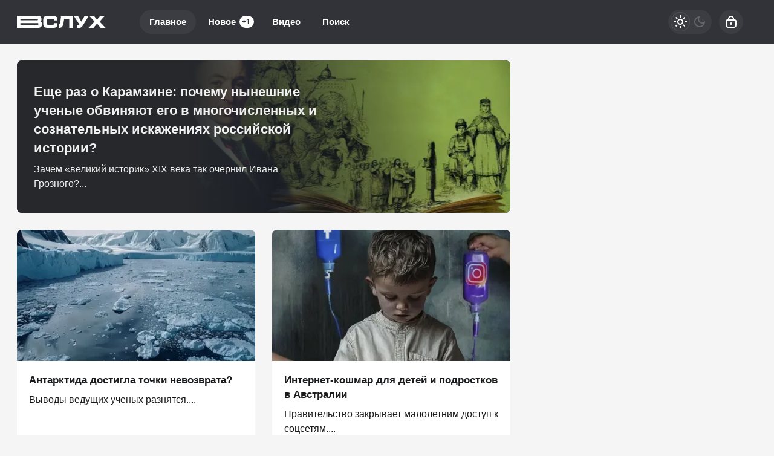

--- FILE ---
content_type: text/html; charset=utf-8
request_url: https://vsluh.net/page/34/
body_size: 18681
content:
<!DOCTYPE html>
<html prefix="og:http://ogp.me/ns# article:http://ogp.me/ns/article#" lang="ru" class="load">
<head>
<title>ВСЛУХ » Страница 34</title>
<meta charset="utf-8">
<meta name="title" content="ВСЛУХ » Страница 34">
<meta name="description" content="Выводы ведущих ученых разнятся. vsluh.net Дмитрий Алексеев">
<meta name="keywords" content="вслух, наука, технологии, новости, использование технологии, научные открытия, инновационные технологии, информационные технологии, новые разработки">
<meta name="generator" content="DataLife Engine (https://dle-news.ru)">
<link rel="canonical" href="https://vsluh.net/page/34/">
<link rel="alternate" type="application/rss+xml" title="ВСЛУХ RSS" href="https://vsluh.net/rss.xml">
<link rel="search" type="application/opensearchdescription+xml" title="ВСЛУХ" href="https://vsluh.net/index.php?do=opensearch">
<link rel="preconnect" href="https://vsluh.net/" fetchpriority="high">
<meta property="twitter:card" content="summary">
<meta property="twitter:title" content="ВСЛУХ » Страница 34">
<meta property="twitter:description" content="Выводы ведущих ученых разнятся. vsluh.net Дмитрий Алексеев">
<meta property="og:type" content="article">
<meta property="og:site_name" content="ВСЛУХ">
<meta property="og:title" content="ВСЛУХ » Страница 34">
<meta property="og:description" content="Выводы ведущих ученых разнятся. vsluh.net Дмитрий Алексеев">
<meta name="HandheldFriendly" content="true">
<meta name="format-detection" content="telephone=no">
<meta name="viewport" content="initial-scale=1.0, width=device-width">
<meta name="apple-mobile-web-app-capable" content="yes">
<meta name="apple-mobile-web-app-status-bar-style" content="default">
<meta name="mobile-web-app-capable" content="yes">


<meta property="yandex_recommendations_kill" content="1" />


<link rel="manifest" href="/manifest.json">

<link rel="shortcut icon" href="/templates/vsluh/brand/favicon/favicon.ico">
<link rel="apple-touch-icon" sizes="180x180" href="/templates/vsluh/brand/favicon/apple-touch-icon.png">
<link rel="icon" type="image/svg+xml" href="/templates/vsluh/brand/favicon/favicon.svg">
<link rel="icon" type="image/png" sizes="64x64" href="/templates/vsluh/brand/favicon/f64.png">
<link rel="icon" type="image/png" sizes="32x32" href="/templates/vsluh/brand/favicon/f32.png">
<link rel="icon" type="image/png" sizes="16x16" href="/templates/vsluh/brand/favicon/f16.png">


<meta property="og:image" content="/templates/vsluh/brand/favicon/og_image.png">
<meta property="twitter:image" content="/templates/vsluh/brand/favicon/og_image.png">


<link rel="preload" as="script" href="/templates/vsluh/js/darkmod.js?v=ncwyf">
<link rel="preload" as="script" href="/engine/classes/js/jquery3.js?v=ncwyf">

<link rel="preload" as="style" href="/templates/vsluh/brand/config.css?v=ncwyf">
<link rel="preload" as="style" href="/templates/vsluh/css/sys.css?v=ncwyf">
<link rel="preload" as="style" href="/templates/vsluh/css/style.css?v=ncwyf">

<link rel="preload" as="style" href="/templates/vsluh/css/short.css?v=ncwyf" media="all">



<link href="/templates/vsluh/brand/config.css?v=ncwyf" type="text/css" rel="stylesheet" media="all">
<link href="/templates/vsluh/css/sys.css?v=ncwyf" type="text/css" rel="stylesheet" media="all">
<link href="/templates/vsluh/css/style.css?v=ncwyf" type="text/css" rel="stylesheet" media="all">


<link href="/templates/vsluh/css/short.css?v=ncwyf" type="text/css" rel="stylesheet" media="all">





<link href="/templates/vsluh/css/login.css?v=ncwyf" type="text/css" rel="stylesheet" media="all">





<script src="/templates/vsluh/js/darkmod.js?v=ncwyf"></script>




<script>window.yaContextCb=window.yaContextCb||[]</script>
<script src="https://yandex.ru/ads/system/context.js" async></script>


<script>
	var isElementVisible = function (id) {
	target = document.querySelector('#' + id);

		// Все позиции элемента
		var targetPosition = {
			top: window.pageYOffset + target.getBoundingClientRect().top,
			left: window.pageXOffset + target.getBoundingClientRect().left,
			right: window.pageXOffset + target.getBoundingClientRect().right,
			bottom: window.pageYOffset + target.getBoundingClientRect().bottom
			},
			// Получаем позиции окна
			windowPosition = {
			top: window.pageYOffset,
			left: window.pageXOffset,
			right: window.pageXOffset + document.documentElement.clientWidth,
			bottom: window.pageYOffset + document.documentElement.clientHeight
			};

		if (targetPosition.bottom > windowPosition.top && // Если позиция нижней части элемента больше позиции верхней чайти окна, то элемент виден сверху
			targetPosition.top < windowPosition.bottom && // Если позиция верхней части элемента меньше позиции нижней чайти окна, то элемент виден снизу
			targetPosition.right > windowPosition.left && // Если позиция правой стороны элемента больше позиции левой части окна, то элемент виден слева
			targetPosition.left < windowPosition.right) { // Если позиция левой стороны элемента меньше позиции правой чайти окна, то элемент виден справа
			// Если элемент полностью видно, то запускаем следующий код

			return true 
		} else {

			return false
		};
	};
</script>

</head>

<body>
	 
<header id="header" class="header">
	<div class="wrp">
		<button class="h-burger" id="o-menu" aria-label="Меню" style="display:none;">
			<span class="iswap">
				<svg width="24" height="24" class="ic iswap-ic"><path d="M3 4V6H21V4H3ZM3 13H21V11H3V13ZM3 20H21V18H3V20Z"/></svg>
				<svg width="24" height="24" class="ic iswap-close"><use xlink:href="#ic-close"></use></svg>
			</span>
		</button>
		<div class="h-first"><a class="logo" href="/" title="Вслух" aria-label="Вслух">
    <svg width="147" height="20" viewBox="0 0 147 20" xmlns="http://www.w3.org/2000/svg">
        <path d="M39.27 9.46C40.15 8.77 40.62 7.63 40.62 5.37C40.62 4.05 40.62 0.02 33.53 0.02H0V19.99H34.44C39.21 19.99 41.34 18.09 41.34 13.83C41.34 11.42 40.57 10.21 39.27 9.45V9.46ZM5.83 4.91H33.64C34.44 4.91 34.8 5.27 34.8 6.07C34.8 6.62 34.65 7.55 33.67 7.55H5.83V4.91ZM33.5 15.09H5.82V12.21H33.65C35.5 12.21 35.5 12.53 35.5 13.61C35.5 14.84 35.5 15.09 33.48 15.09H33.5ZM61.33 12.94C61.33 14.56 61 14.96 58.49 14.96H52.15C49.89 14.96 49.28 14.63 49.28 12.31V7.75C49.28 5.3 49.55 5.04 52.15 5.04H58.49C60.88 5.04 61.33 5.77 61.33 7.11V7.79H67.1V7.11C67.09 0.86 63.17 0.01 59.33 0.01H51.32C45.48 0.01 43.51 1.92 43.51 7.58V12.8C43.51 18.1 45.44 19.98 50.9 19.98H59.78C65.44 19.98 67.09 18.4 67.12 12.94V12.25H61.33V12.93V12.94ZM71.8 10.46C71.63 11.84 71.32 13.54 69.86 14.17C69.5 14.33 69.16 14.35 68.92 14.34V19.97C69.25 19.99 69.71 20.01 70.26 19.99C70.97 19.97 71.82 19.88 72.3 19.76C73.83 19.39 74.79 17.94 75.28 17.22C76.24 15.81 76.54 14.51 76.96 12.28C77.32 10.35 77.73 7.92 78.1 5.07H86.52V19.96H92.35V0H72.96C72.59 3.86 72.19 7.34 71.8 10.46ZM112.02 0L106.54 9.78L100.74 0H93.82L103.12 14.17C103.27 14.4 103.32 14.57 103.32 14.64C103.32 14.77 102.85 15.08 101.44 15.08H99.87V19.97H102.3C105.73 19.97 106.95 19.39 109.64 15.04L118.94 0H112.02ZM136.77 9.7L145.48 0H137.97L132.54 6.43L127.11 0H119.6L128.31 9.7L118.55 19.97H126.6L132.54 12.98L138.48 19.97H146.53L136.77 9.7Z"/>
    </svg>
</a></div>
		
		<div id="h-menu" class="h-menu" style="display:none;">
			<div class="h-menu-tools">
				<form class="qsearch" method="post">
	<div class="qsearch-field">
		<input id="qsearch-input" class="qsearch-field-input" name="story" type="search" placeholder="Поиск по сайту..." autocomplete="off">
		<button class="qsearch-field-btn" type="submit" title="Найти" aria-label="Найти">
			<svg width="24" height="24" class="ic"><path d="M11 3C6.58172 3 3 6.58172 3 11C3 15.4183 6.58172 19 11 19C12.8487 19 14.551 18.3729 15.9056 17.3199L20 21.4142L21.4142 20L17.3199 15.9056C18.3729 14.551 19 12.8487 19 11C19 6.58172 15.4183 3 11 3ZM5 11C5 7.68629 7.68629 5 11 5C14.3137 5 17 7.68629 17 11C17 14.3137 14.3137 17 11 17C7.68629 17 5 14.3137 5 11Z"/></svg>
		</button>
		<i class="qsearch-field-line"></i>
	</div>
	<button class="qsearch-close" id="x-search" title="Закрыть поиск" aria-label="Закрыть поиск">
		<svg width="24" height="24" class="ic"><use xlink:href="#ic-close"></use></svg>
	</button>
	<input type="hidden" name="do" value="search" autocomplete="off">
	<input type="hidden" name="subaction" value="search" autocomplete="off">
</form>
				
			</div>
			<div class="h-menu-over dark">
				<nav class="h-menu-links">
					<a class="active" href="/" title="Главное">Главное</a>
					<a href="/new/" title="Новости">Новое<i class="badge">+1</i></a>
					<a href="/video/" title="Видео">Видео<i class="badge"></i></a>
					<a class="h-menu-search" id="o-search" href="/index.php?do=search" title="Поиск">Поиск</a>
				</nav>
				<div class="h-menu-add" style="display: none;"><a class="btn btn-tone btn-lg" href="/addnews.html">Добавить новость</a></div>
				<nav class="h-menu-sublinks" style="display: none;"><a href="https://vomedia.ru/20-vsluh.html" target="_blank">Реклама</a>
<a href="/index.php?do=feedback" target="_self">Контакты</a>
<a href="/about.html" target="_self">Об издании</a>
<a href="/rules.html" target="_self">Правила</a></nav>
				<div class="h-menu-soc" style="display: none;">
					<nav class="social-links">
	
	<a href="https://ok.ru/vsluhnet" target="_blank" rel="nofollow noopener noreferrer" class="soc_ok" title="Одноклассники" aria-label="Одноклассники"><svg width="32" height="32"><use xlink:href="#ic-ok"></use></svg></a>
	<a href="https://vk.com/vsluhnet" target="_blank" rel="nofollow noopener noreferrer" class="soc_vk" title="VK" aria-label="VK"><svg width="32" height="32"><use xlink:href="#ic-vk"></use></svg></a>
	<a href="https://dzen.ru/vsluh.net" target="_blank" rel="nofollow noopener noreferrer" class="soc_dzen" title="Дзен" aria-label="Дзен"><svg width="32" height="32"><use xlink:href="#ic-dzen"></use></svg></a>
</nav>
				</div>
				
			</div>
		</div>
		
		<div class="h-tools">
			<button class="h-darkmod" aria-label="Светлая / Темная версия" id="mod-toggle">
				<span class="h-darkmod-in">
					<svg class="ic mod-light" width="24" height="24" viewBox="0 0 24 24" xmlns="http://www.w3.org/2000/svg">
						<path d="M12 15C12.8333 15 13.5417 14.7083 14.125 14.125C14.7083 13.5417 15 12.8333 15 12C15 11.1667 14.7083 10.4583 14.125 9.875C13.5417 9.29167 12.8333 9 12 9C11.1667 9 10.4583 9.29167 9.875 9.875C9.29167 10.4583 9 11.1667 9 12C9 12.8333 9.29167 13.5417 9.875 14.125C10.4583 14.7083 11.1667 15 12 15ZM12 17C10.6167 17 9.4375 16.5125 8.4625 15.5375C7.4875 14.5625 7 13.3833 7 12C7 10.6167 7.4875 9.4375 8.4625 8.4625C9.4375 7.4875 10.6167 7 12 7C13.3833 7 14.5625 7.4875 15.5375 8.4625C16.5125 9.4375 17 10.6167 17 12C17 13.3833 16.5125 14.5625 15.5375 15.5375C14.5625 16.5125 13.3833 17 12 17ZM5 13H1V11H5V13ZM23 13H19V11H23V13ZM11 5V1H13V5H11ZM11 23V19H13V23H11ZM6.4 7.75L3.875 5.325L5.3 3.85L7.7 6.35L6.4 7.75ZM18.7 20.15L16.275 17.625L17.6 16.25L20.125 18.675L18.7 20.15ZM16.25 6.4L18.675 3.875L20.15 5.3L17.65 7.7L16.25 6.4ZM3.85 18.7L6.375 16.275L7.75 17.6L5.325 20.125L3.85 18.7Z" />
					</svg>
					<svg class="ic mod-dark" width="24" height="24" viewBox="0 0 24 24" xmlns="http://www.w3.org/2000/svg">
						<path d="M12 21C9.5 21 7.375 20.125 5.625 18.375C3.875 16.625 3 14.5 3 12C3 9.5 3.875 7.375 5.625 5.625C7.375 3.875 9.5 3 12 3C12.2333 3 12.4625 3.00833 12.6875 3.025C12.9125 3.04167 13.1333 3.06667 13.35 3.1C12.6667 3.58333 12.1208 4.2125 11.7125 4.9875C11.3042 5.7625 11.1 6.6 11.1 7.5C11.1 9 11.625 10.275 12.675 11.325C13.725 12.375 15 12.9 16.5 12.9C17.4167 12.9 18.2583 12.6958 19.025 12.2875C19.7917 11.8792 20.4167 11.3333 20.9 10.65C20.9333 10.8667 20.9583 11.0875 20.975 11.3125C20.9917 11.5375 21 11.7667 21 12C21 14.5 20.125 16.625 18.375 18.375C16.625 20.125 14.5 21 12 21ZM12 19C13.4667 19 14.7833 18.5958 15.95 17.7875C17.1167 16.9792 17.9667 15.925 18.5 14.625C18.1667 14.7083 17.8333 14.775 17.5 14.825C17.1667 14.875 16.8333 14.9 16.5 14.9C14.45 14.9 12.7042 14.1792 11.2625 12.7375C9.82083 11.2958 9.1 9.55 9.1 7.5C9.1 7.16667 9.125 6.83333 9.175 6.5C9.225 6.16667 9.29167 5.83333 9.375 5.5C8.075 6.03333 7.02083 6.88333 6.2125 8.05C5.40417 9.21667 5 10.5333 5 12C5 13.9333 5.68333 15.5833 7.05 16.95C8.41667 18.3167 10.0667 19 12 19Z" />
					</svg>
				</span>
			</button>
			
			<button class="h-login" id="login-btn" aria-label="Войти">
				<svg class="ic" width="24" height="24" viewBox="0 0 24 24" xmlns="http://www.w3.org/2000/svg"><path d="M12 13C10.9 13 10 13.9 10 15C10 16.1 10.9 17 12 17C13.1 17 14 16.1 14 15C14 13.9 13.1 13 12 13ZM20.92 10.67C20.83 10.01 20.63 9.39 20.12 8.88C19.61 8.37 18.98 8.17 18.33 8.08C17.95 8.03 17.5 8.01 17 8V7C17 4.24 14.76 2 12 2C9.24 2 7 4.24 7 7V8C6.5 8.01 6.06 8.03 5.67 8.08C5.01 8.17 4.39 8.37 3.88 8.88C3.37 9.39 3.17 10.02 3.08 10.67C3 11.28 3 12.05 3 12.93V15.07C3 16.42 3 17.54 3.12 18.43C3.24 19.36 3.52 20.18 4.17 20.83C4.83 21.49 5.65 21.76 6.57 21.88C7.45 22 8.57 22 9.92 22H14.06C15.41 22 16.53 22 17.41 21.88C18.34 21.76 19.16 21.48 19.81 20.83C20.47 20.17 20.74 19.35 20.86 18.43C20.98 17.55 20.98 16.43 20.98 15.08V12.94C20.98 12.05 20.98 11.29 20.9 10.68L20.92 10.67ZM9 7C9 5.34 10.34 4 12 4C13.66 4 15 5.34 15 7V8H9V7ZM19 15C19 16.44 19 17.42 18.9 18.16C18.81 18.87 18.64 19.19 18.42 19.42C18.2 19.65 17.87 19.81 17.16 19.9C16.43 20 15.44 20 14 20H10C8.56 20 7.58 20 6.84 19.9C6.13 19.81 5.81 19.64 5.58 19.42C5.36 19.2 5.19 18.87 5.1 18.16C5 17.43 5 16.44 5 15V13C5 12.03 5 11.4 5.06 10.94C5.12 10.51 5.21 10.37 5.29 10.29C5.37 10.21 5.5 10.12 5.94 10.06C6.4 10 7.03 10 8 10H16C16.97 10 17.6 10 18.06 10.06C18.49 10.12 18.63 10.21 18.71 10.29C18.79 10.37 18.88 10.5 18.94 10.94C19 11.4 19 12.03 19 13V15Z"/></svg>
			</button>
			
			
		</div>
	</div>
</header>


	
	<main id="page" class="page-content">
	
	
	
<div class="str wrp wrpcont">
	
	<div class="str-cont grid-sm g-sm-c2">
		<article class="post cbox post-story item">
	<div class="post-img fit-cover">
		<img src="/uploads/mini/story/301/f1d2ea34470e26dfef7c635dfbb31.webp" width="430" height="280" alt="Еще раз о Карамзине: почему нынешние ученые обвиняют его в многочисленных и сознательных искажениях российской истории?" title="Еще раз о Карамзине: почему нынешние ученые обвиняют его в многочисленных и сознательных искажениях российской истории?" fetchpriority="high" decoding="async">
	</div>
	<h1 class="title">
		
		<a class="item-link" href="https://vsluh.net/5409-esche-raz-o-karamzine-pochemu-nyneshnie-uchenye-obvinjajut-ego-v-mnogochislennyh-i-soznatelnyh-iskazhenijah-rossijskoj-istorii.html">Еще раз о Карамзине: почему нынешние ученые обвиняют его в многочисленных и сознательных искажениях российской истории?</a>
	</h1>
	<div class="post-text">Зачем «великий историк» XIX века так очернил Ивана Грозного?...</div>
</article>
		<article class="post cbox item g-item cv-auto" data-id="4218">
	<figure class="post-img fit-cover">
		<img src="/uploads/mini/shortstory/194/a6713208256f6fe33e7c87a527445.webp" width="430" height="280" title="Антарктида достигла точки невозврата?" alt="Антарктида достигла точки невозврата?" loading="lazy" fetchpriority="low" decoding="async">
	</figure>
	<h2 class="title">
		
		<a class="item-link" href="https://vsluh.net/4218-antarktida-dostigla-tochki-nevozvrata.html">Антарктида достигла точки невозврата?</a>
	</h2>
	
	<div class="post-text">Выводы ведущих ученых разнятся....</div>
	<div class="post-meta">
		
		<time class="meta meta-time" datetime="2024-09-16T18:00">16 сен 2024</time>
		<a href="https://vsluh.net/4218-antarktida-dostigla-tochki-nevozvrata.html" class="meta meta-views"><svg width="20" height="20" class="ic"><use xlink:href="#ic-view"></use></svg>11 055</a>
	</div>
</article><article class="post cbox item g-item cv-auto" data-id="4216">
	<figure class="post-img fit-cover">
		<img src="/uploads/mini/shortstory/b5d/aed528a3721c7b79a9213bb92d340.webp" width="430" height="280" title="Интернет-кошмар для детей и подростков в Австралии" alt="Интернет-кошмар для детей и подростков в Австралии" loading="lazy" fetchpriority="low" decoding="async">
	</figure>
	<h2 class="title">
		
		<a class="item-link" href="https://vsluh.net/4216-internet-koshmar-dlja-detej-i-podrostkov-v-avstralii.html">Интернет-кошмар для детей и подростков в Австралии</a>
	</h2>
	
	<div class="post-text">Правительство закрывает малолетним доступ к соцсетям....</div>
	<div class="post-meta">
		
		<time class="meta meta-time" datetime="2024-09-16T11:18">16 сен 2024</time>
		<a href="https://vsluh.net/4216-internet-koshmar-dlja-detej-i-podrostkov-v-avstralii.html" class="meta meta-views"><svg width="20" height="20" class="ic"><use xlink:href="#ic-view"></use></svg>2 031</a>
	</div>
</article><article class="post cbox item g-item cv-auto" data-id="4214">
	<figure class="post-img fit-cover">
		<img src="/uploads/mini/shortstory/026/155282830728cc8a913cd882aeddd.webp" width="430" height="280" title="Устройство причудливой формы признано самым креативным и полезным девайсом года" alt="Устройство причудливой формы признано самым креативным и полезным девайсом года" loading="lazy" fetchpriority="low" decoding="async">
	</figure>
	<h2 class="title">
		
		<a class="item-link" href="https://vsluh.net/4214-ustrojstvo-prichudlivoj-formy-priznano-samym-kreativnym-i-poleznym-devajsom-goda.html">Устройство причудливой формы признано самым креативным и полезным девайсом года</a>
	</h2>
	
	<div class="post-text">Большинство английских ученых пришли в восторг от этого прибора....</div>
	<div class="post-meta">
		
		<time class="meta meta-time" datetime="2024-09-15T18:00">15 сен 2024</time>
		<a href="https://vsluh.net/4214-ustrojstvo-prichudlivoj-formy-priznano-samym-kreativnym-i-poleznym-devajsom-goda.html" class="meta meta-views"><svg width="20" height="20" class="ic"><use xlink:href="#ic-view"></use></svg>4 247</a>
	</div>
</article><article class="post cbox item g-item cv-auto post-video" data-id="4213">
	<figure class="post-img fit-cover">
		<img src="/uploads/mini/shortstory/0b2/d0df64561214ff9fa4bfcfd264119.webp" width="430" height="280" title="Шнобелевскую премию присудили за ракеты с голубиным наведением и дышащих задом свиней" alt="Шнобелевскую премию присудили за ракеты с голубиным наведением и дышащих задом свиней" loading="lazy" fetchpriority="low" decoding="async">
	</figure>
	<h2 class="title">
		
		<a class="item-link" href="https://vsluh.net/4213-shnobelevskuju-premiju-prisudili-za-rakety-s-golubinym-navedeniem-i-dyshaschih-zadom-svinej.html">Шнобелевскую премию присудили за ракеты с голубиным наведением и дышащих задом свиней</a>
	</h2>
	
	<div class="post-text">Сюр, достойный научной премии за сомнительные достижения....</div>
	<div class="post-meta">
		
		<time class="meta meta-time" datetime="2024-09-15T15:07">15 сен 2024</time>
		<a href="https://vsluh.net/4213-shnobelevskuju-premiju-prisudili-za-rakety-s-golubinym-navedeniem-i-dyshaschih-zadom-svinej.html" class="meta meta-views"><svg width="20" height="20" class="ic"><use xlink:href="#ic-view"></use></svg>1 666</a>
	</div>
</article><article class="post cbox item g-item cv-auto" data-id="4210">
	<figure class="post-img fit-cover">
		<img src="/uploads/mini/shortstory/3ff/3937585ecc7e3967122d6180d248e.webp" width="430" height="280" title="Встретимся в «Кафе „Белая акула“»" alt="Встретимся в «Кафе „Белая акула“»" loading="lazy" fetchpriority="low" decoding="async">
	</figure>
	<h2 class="title">
		
		<a class="item-link" href="https://vsluh.net/4210-vstretimsja-v-kafe-belaja-akula.html">Встретимся в «Кафе „Белая акула“»</a>
	</h2>
	
	<div class="post-text">Ученые открыли главный секрет самых больших хищных рыб....</div>
	<div class="post-meta">
		
		<time class="meta meta-time" datetime="2024-09-13T16:00">13 сен 2024</time>
		<a href="https://vsluh.net/4210-vstretimsja-v-kafe-belaja-akula.html" class="meta meta-views"><svg width="20" height="20" class="ic"><use xlink:href="#ic-view"></use></svg>1 615</a>
	</div>
</article><article class="post cbox item g-item cv-auto post-video" data-id="4209">
	<figure class="post-img fit-cover">
		<img src="/uploads/mini/shortstory/f31/3f16111da598c883e7de59913b757.webp" width="430" height="280" title="Утраченную технологию кораблестроения возрастом 3500 лет заново открыли в 1950-х" alt="Утраченную технологию кораблестроения возрастом 3500 лет заново открыли в 1950-х" loading="lazy" fetchpriority="low" decoding="async">
	</figure>
	<h2 class="title">
		
		<a class="item-link" href="https://vsluh.net/4209-utrachennuju-tehnologiju-korablestroenija-vozrastom-3500-let-zanovo-otkryli-v-1950-h.html">Утраченную технологию кораблестроения возрастом 3500 лет заново открыли в 1950-х</a>
	</h2>
	
	<div class="post-text">Догреческие жители Крита были удивительно искусными корабелами....</div>
	<div class="post-meta">
		
		<time class="meta meta-time" datetime="2024-09-13T08:00">13 сен 2024</time>
		<a href="https://vsluh.net/4209-utrachennuju-tehnologiju-korablestroenija-vozrastom-3500-let-zanovo-otkryli-v-1950-h.html" class="meta meta-views"><svg width="20" height="20" class="ic"><use xlink:href="#ic-view"></use></svg>2 014</a>
	</div>
</article><!-- Yandex Native Ads C-A-216584-14 -->
<div id="id-C-A-216584-14"></div>
<script>window.yaContextCb.push(()=>{
  Ya.Context.AdvManager.renderWidget({
    renderTo: 'id-C-A-216584-14',
    blockId: 'C-A-216584-14',
    darkTheme: localStorage.getItem('theme') === 'dark' || (localStorage.getItem('theme') == null && window.matchMedia("(prefers-color-scheme: dark)").matches) ? true : false
  })
})</script><article class="post cbox item g-item cv-auto" data-id="4208">
	<figure class="post-img fit-cover">
		<img src="/uploads/mini/shortstory/ae7/a9baa741615c82fe54b0ff967d253.webp" width="430" height="280" title="Резкое сокращение численности летучих мышей вызвало смерти… тысяч американских детей" alt="Резкое сокращение численности летучих мышей вызвало смерти… тысяч американских детей" loading="lazy" fetchpriority="low" decoding="async">
	</figure>
	<h2 class="title">
		
		<a class="item-link" href="https://vsluh.net/4208-rezkoe-sokraschenie-chislennosti-letuchih-myshej-vyzvalo-smerti-tysjach-amerikanskih-detej.html">Резкое сокращение численности летучих мышей вызвало смерти… тысяч американских детей</a>
	</h2>
	
	<div class="post-text">Зловещая взаимосвязь выявилась совсем недавно....</div>
	<div class="post-meta">
		
		<time class="meta meta-time" datetime="2024-09-12T19:00">12 сен 2024</time>
		<a href="https://vsluh.net/4208-rezkoe-sokraschenie-chislennosti-letuchih-myshej-vyzvalo-smerti-tysjach-amerikanskih-detej.html" class="meta meta-views"><svg width="20" height="20" class="ic"><use xlink:href="#ic-view"></use></svg>16 954</a>
	</div>
</article><article class="post cbox item g-item cv-auto" data-id="4205">
	<figure class="post-img fit-cover">
		<img src="/uploads/mini/shortstory/8e6/9c8dd6dd8279317b2dc839c0276b9.webp" width="430" height="280" title="Японский угорь: съеден, но не сломлен" alt="Японский угорь: съеден, но не сломлен" loading="lazy" fetchpriority="low" decoding="async">
	</figure>
	<h2 class="title">
		
		<a class="item-link" href="https://vsluh.net/4205-japonskij-ugor-seden-no-ne-slomlen.html">Японский угорь: съеден, но не сломлен</a>
	</h2>
	
	<div class="post-text">Обнаружен поразительный способ убегать даже из желудка хищника....</div>
	<div class="post-meta">
		
		<time class="meta meta-time" datetime="2024-09-12T08:00">12 сен 2024</time>
		<a href="https://vsluh.net/4205-japonskij-ugor-seden-no-ne-slomlen.html" class="meta meta-views"><svg width="20" height="20" class="ic"><use xlink:href="#ic-view"></use></svg>3 555</a>
	</div>
</article><article class="post cbox item g-item cv-auto" data-id="4203">
	<figure class="post-img fit-cover">
		<img src="/uploads/mini/shortstory/d4c/dd2401db9295396bfbecd958765e3.webp" width="430" height="280" title="Крупные динозавры предпочитали Южный полюс" alt="Крупные динозавры предпочитали Южный полюс" loading="lazy" fetchpriority="low" decoding="async">
	</figure>
	<h2 class="title">
		
		<a class="item-link" href="https://vsluh.net/4203-krupnye-dinozavry-procvetali-vblizi-juzhnogo-poljusa.html">Крупные динозавры предпочитали Южный полюс</a>
	</h2>
	
	<div class="post-text">Как они выживали в морозы?...</div>
	<div class="post-meta">
		
		<time class="meta meta-time" datetime="2024-09-11T13:00">11 сен 2024</time>
		<a href="https://vsluh.net/4203-krupnye-dinozavry-procvetali-vblizi-juzhnogo-poljusa.html" class="meta meta-views"><svg width="20" height="20" class="ic"><use xlink:href="#ic-view"></use></svg>1 992</a>
	</div>
</article><article class="post cbox item g-item cv-auto" data-id="4200">
	<figure class="post-img fit-cover">
		<img src="/uploads/mini/shortstory/7cc/ce2b277231281dd101fb3c5ff36a5.webp" width="430" height="280" title="Пилотом США может оказаться любой дурак или террорист. Электроника не против" alt="Пилотом США может оказаться любой дурак или террорист. Электроника не против" loading="lazy" fetchpriority="low" decoding="async">
	</figure>
	<h2 class="title">
		
		<a class="item-link" href="https://vsluh.net/4200-jelektronnaja-sistema-proverki-pilotov-ssha-okazalas-absoljutno-dyrjavoj.html">Пилотом США может оказаться любой дурак или террорист. Электроника не против</a>
	</h2>
	
	<div class="post-text">Используя баги, управлять самолетом может кто угодно....</div>
	<div class="post-meta">
		
		<time class="meta meta-time" datetime="2024-09-10T19:03">10 сен 2024</time>
		<a href="https://vsluh.net/4200-jelektronnaja-sistema-proverki-pilotov-ssha-okazalas-absoljutno-dyrjavoj.html" class="meta meta-views"><svg width="20" height="20" class="ic"><use xlink:href="#ic-view"></use></svg>1 418</a>
	</div>
</article><article class="post cbox item g-item cv-auto post-video" data-id="4199">
	<figure class="post-img fit-cover">
		<img src="/uploads/mini/shortstory/646/8576237f62addea463aa0534727a4.webp" width="430" height="280" title="Лишь сегодня стало известно как именно ковка улучшает металл" alt="Лишь сегодня стало известно как именно ковка улучшает металл" loading="lazy" fetchpriority="low" decoding="async">
	</figure>
	<h2 class="title">
		
		<a class="item-link" href="https://vsluh.net/4199-kuznecy-postigli-prakticheski-pochemu-materialy-stanovjatsja-prochnee-pri-obrabotke.html">Лишь сегодня стало известно как именно ковка улучшает металл</a>
	</h2>
	
	<div class="post-text">Учёные пролили свет на универсальные механизмы деформационного упрочнения....</div>
	<div class="post-meta">
		
		<time class="meta meta-time" datetime="2024-09-10T18:19">10 сен 2024</time>
		<a href="https://vsluh.net/4199-kuznecy-postigli-prakticheski-pochemu-materialy-stanovjatsja-prochnee-pri-obrabotke.html" class="meta meta-views"><svg width="20" height="20" class="ic"><use xlink:href="#ic-view"></use></svg>2 369</a>
	</div>
</article><article class="post cbox item g-item cv-auto" data-id="4198">
	<figure class="post-img fit-cover">
		<img src="/uploads/mini/shortstory/e81/0b00b0488d75ddb685ca917590796.webp" width="430" height="280" title="Ужас разгадки парадокса Ферми: А где все?!" alt="Ужас разгадки парадокса Ферми: А где все?!" loading="lazy" fetchpriority="low" decoding="async">
	</figure>
	<h2 class="title">
		
		<a class="item-link" href="https://vsluh.net/4198-uzhas-razgadki-paradoksa-fermi-a-gde-vse.html">Ужас разгадки парадокса Ферми: А где все?!</a>
	</h2>
	
	<div class="post-text">Почему мы до сих пор не слышим голоса инопланетян?...</div>
	<div class="post-meta">
		
		<time class="meta meta-time" datetime="2024-09-10T13:36">10 сен 2024</time>
		<a href="https://vsluh.net/4198-uzhas-razgadki-paradoksa-fermi-a-gde-vse.html" class="meta meta-views"><svg width="20" height="20" class="ic"><use xlink:href="#ic-view"></use></svg>6 908</a>
	</div>
</article><article class="post cbox item g-item cv-auto" data-id="4197">
	<figure class="post-img fit-cover">
		<img src="/uploads/mini/shortstory/033/2254901edb2ef615eef177038e64c.webp" width="430" height="280" title="Электронный ад на почте" alt="Электронный ад на почте" loading="lazy" fetchpriority="low" decoding="async">
	</figure>
	<h2 class="title">
		
		<a class="item-link" href="https://vsluh.net/4197-jelektronnyj-ad-na-pochte.html">Электронный ад на почте</a>
	</h2>
	
	<div class="post-text">Как бухгалтерская программа разрушила тысячи жизней....</div>
	<div class="post-meta">
		
		<time class="meta meta-time" datetime="2024-09-09T17:31">9 сен 2024</time>
		<a href="https://vsluh.net/4197-jelektronnyj-ad-na-pochte.html" class="meta meta-views"><svg width="20" height="20" class="ic"><use xlink:href="#ic-view"></use></svg>1 685</a>
	</div>
</article><article class="post cbox item g-item cv-auto" data-id="4195">
	<figure class="post-img fit-cover">
		<img src="/uploads/mini/shortstory/2be/ff5ba7223123300f094f15ab31be4.webp" width="430" height="280" title="Космос вскоре сильно подешевеет" alt="Космос вскоре сильно подешевеет" loading="lazy" fetchpriority="low" decoding="async">
	</figure>
	<h2 class="title">
		
		<a class="item-link" href="https://vsluh.net/4195-kosmos-vskore-silno-podesheveet.html">Космос вскоре сильно подешевеет</a>
	</h2>
	
	<div class="post-text">Разительные перемены должны произойти в ближайшие несколько лет....</div>
	<div class="post-meta">
		
		<time class="meta meta-time" datetime="2024-09-09T11:00">9 сен 2024</time>
		<a href="https://vsluh.net/4195-kosmos-vskore-silno-podesheveet.html" class="meta meta-views"><svg width="20" height="20" class="ic"><use xlink:href="#ic-view"></use></svg>2 609</a>
	</div>
</article><article class="post cbox item g-item cv-auto" data-id="4194">
	<figure class="post-img fit-cover">
		<img src="/uploads/mini/shortstory/b35/09887c5609c46e49ab9f46a471cf2.webp" width="430" height="280" title="Оказывается, ковыряние в носу очень опасно для здоровья" alt="Оказывается, ковыряние в носу очень опасно для здоровья" loading="lazy" fetchpriority="low" decoding="async">
	</figure>
	<h2 class="title">
		
		<a class="item-link" href="https://vsluh.net/4194-okazalos-chto-kovyrjanie-v-nosu-ochen-opasno-dlja-zdorovja.html">Оказывается, ковыряние в носу очень опасно для здоровья</a>
	</h2>
	
	<div class="post-text">Ученые сами были в шоке, когда поняли это....</div>
	<div class="post-meta">
		
		<time class="meta meta-time" datetime="2024-09-09T08:00">9 сен 2024</time>
		<a href="https://vsluh.net/4194-okazalos-chto-kovyrjanie-v-nosu-ochen-opasno-dlja-zdorovja.html" class="meta meta-views"><svg width="20" height="20" class="ic"><use xlink:href="#ic-view"></use></svg>5 924</a>
	</div>
</article><article class="post cbox item g-item cv-auto" data-id="4192">
	<figure class="post-img fit-cover">
		<img src="/uploads/mini/shortstory/67b/a0cb4ed2afda121afa3c3cefb23cf.webp" width="430" height="280" title="Пандемия может повториться: эксперты бьют тревогу" alt="Пандемия может повториться: эксперты бьют тревогу" loading="lazy" fetchpriority="low" decoding="async">
	</figure>
	<h2 class="title">
		
		<a class="item-link" href="https://vsluh.net/4192-pandemija-mozhet-povtoritsja-jeksperty-bjut-trevogu.html">Пандемия может повториться: эксперты бьют тревогу</a>
	</h2>
	
	<div class="post-text">По словам ученых, на зверофермах Китая творятся ужасные вещи....</div>
	<div class="post-meta">
		
		<time class="meta meta-time" datetime="2024-09-08T08:00">8 сен 2024</time>
		<a href="https://vsluh.net/4192-pandemija-mozhet-povtoritsja-jeksperty-bjut-trevogu.html" class="meta meta-views"><svg width="20" height="20" class="ic"><use xlink:href="#ic-view"></use></svg>2 184</a>
	</div>
</article><article class="post cbox item g-item cv-auto" data-id="4191">
	<figure class="post-img fit-cover">
		<img src="/uploads/mini/shortstory/8a2/1d2eb1dfde31d5f5369b4d0d48d62.webp" width="430" height="280" title="«Титаник» разваливается прямо на глазах" alt="«Титаник» разваливается прямо на глазах" loading="lazy" fetchpriority="low" decoding="async">
	</figure>
	<h2 class="title">
		
		<a class="item-link" href="https://vsluh.net/4191-titanik-razvalivaetsja-prjamo-na-glazah.html">«Титаник» разваливается прямо на глазах</a>
	</h2>
	
	<div class="post-text">Кто же ускоряет гибель легендарного корабля: люди или природа?...</div>
	<div class="post-meta">
		
		<time class="meta meta-time" datetime="2024-09-07T14:30">7 сен 2024</time>
		<a href="https://vsluh.net/4191-titanik-razvalivaetsja-prjamo-na-glazah.html" class="meta meta-views"><svg width="20" height="20" class="ic"><use xlink:href="#ic-view"></use></svg>24 744</a>
	</div>
</article><article class="post cbox item g-item cv-auto" data-id="4190">
	<figure class="post-img fit-cover">
		<img src="/uploads/mini/shortstory/83d/c7e5e8717f2100b5313e052890584.webp" width="430" height="280" title="Космический корабль BepiColombo невероятно близко подлетел к Меркурию" alt="Космический корабль BepiColombo невероятно близко подлетел к Меркурию" loading="lazy" fetchpriority="low" decoding="async">
	</figure>
	<h2 class="title">
		
		<a class="item-link" href="https://vsluh.net/4190-kosmicheskij-korabl-bepikolombo-iz-za-nepoladok-podletel-k-merkuriju-ochen-blizko.html">Космический корабль BepiColombo невероятно близко подлетел к Меркурию</a>
	</h2>
	
	<div class="post-text">Свежие снимки рябой планеты удалось сделать благодаря возникшим в полёте неполадкам....</div>
	<div class="post-meta">
		
		<time class="meta meta-time" datetime="2024-09-07T12:12">7 сен 2024</time>
		<a href="https://vsluh.net/4190-kosmicheskij-korabl-bepikolombo-iz-za-nepoladok-podletel-k-merkuriju-ochen-blizko.html" class="meta meta-views"><svg width="20" height="20" class="ic"><use xlink:href="#ic-view"></use></svg>3 949</a>
	</div>
</article><article class="post cbox item g-item cv-auto" data-id="4189">
	<figure class="post-img fit-cover">
		<img src="/uploads/mini/shortstory/fa6/3b50ed6fd66775e77a87003ce5250.webp" width="430" height="280" title="Азиаты оккупируют Британию: сначала мигранты, теперь желтоногие шершни" alt="Азиаты оккупируют Британию: сначала мигранты, теперь желтоногие шершни" loading="lazy" fetchpriority="low" decoding="async">
	</figure>
	<h2 class="title">
		
		<a class="item-link" href="https://vsluh.net/4189-aziaty-okkupirujut-britaniju-snachala-migranty-teper-zheltonogie-shershni.html">Азиаты оккупируют Британию: сначала мигранты, теперь желтоногие шершни</a>
	</h2>
	
	<div class="post-text">Экологи бьют тревогу и массово рассылают методички населению....</div>
	<div class="post-meta">
		
		<time class="meta meta-time" datetime="2024-09-06T19:00">6 сен 2024</time>
		<a href="https://vsluh.net/4189-aziaty-okkupirujut-britaniju-snachala-migranty-teper-zheltonogie-shershni.html" class="meta meta-views"><svg width="20" height="20" class="ic"><use xlink:href="#ic-view"></use></svg>2 199</a>
	</div>
</article><article class="post cbox item g-item cv-auto" data-id="4187">
	<figure class="post-img fit-cover">
		<img src="/uploads/mini/shortstory/1be/9b06786bac11541ae0e4d76991468.webp" width="430" height="280" title="Прорыв или кошмар? Искусственный интеллект стал изменять собственный код" alt="Прорыв или кошмар? Искусственный интеллект стал изменять собственный код" loading="lazy" fetchpriority="low" decoding="async">
	</figure>
	<h2 class="title">
		
		<a class="item-link" href="https://vsluh.net/4187-proryv-ili-koshmar-iskusstvennyj-intellekt-stal-izmenjat-sobstvennyj-kod.html">Прорыв или кошмар? Искусственный интеллект стал изменять собственный код</a>
	</h2>
	
	<div class="post-text">Ученые говорят: ничего страшного. Но так ли это на самом деле?...</div>
	<div class="post-meta">
		
		<time class="meta meta-time" datetime="2024-09-06T10:30">6 сен 2024</time>
		<a href="https://vsluh.net/4187-proryv-ili-koshmar-iskusstvennyj-intellekt-stal-izmenjat-sobstvennyj-kod.html" class="meta meta-views"><svg width="20" height="20" class="ic"><use xlink:href="#ic-view"></use></svg>3 179</a>
	</div>
</article><article class="post cbox item g-item cv-auto" data-id="4186">
	<figure class="post-img fit-cover">
		<img src="/uploads/mini/shortstory/124/739e8816037bad0a313bd7f3476af.webp" width="430" height="280" title="Starliner Boeing снова в новостях: теперь там что-то жутко стучит и лязгает" alt="Starliner Boeing снова в новостях: теперь там что-то жутко стучит и лязгает" loading="lazy" fetchpriority="low" decoding="async">
	</figure>
	<h2 class="title">
		
		<a class="item-link" href="https://vsluh.net/4186-starliner-boeing-snova-v-novostjah-teper-tam-chto-to-zhutko-stuchit-i-ljazgaet.html">Starliner Boeing снова в новостях: теперь там что-то жутко стучит и лязгает</a>
	</h2>
	
	<div class="post-text">NASA придумывает объяснения, а бывший командир МКС говорит, что это не к добру....</div>
	<div class="post-meta">
		
		<time class="meta meta-time" datetime="2024-09-05T17:30">5 сен 2024</time>
		<a href="https://vsluh.net/4186-starliner-boeing-snova-v-novostjah-teper-tam-chto-to-zhutko-stuchit-i-ljazgaet.html" class="meta meta-views"><svg width="20" height="20" class="ic"><use xlink:href="#ic-view"></use></svg>5 293</a>
	</div>
</article><article class="post cbox item g-item cv-auto" data-id="4185">
	<figure class="post-img fit-cover">
		<img src="/uploads/mini/shortstory/0f3/39f1637a6f4b732bda029be4a1ff5.webp" width="430" height="280" title="Новый метод поможет раскрыть секс-преступления во много раз быстрее" alt="Новый метод поможет раскрыть секс-преступления во много раз быстрее" loading="lazy" fetchpriority="low" decoding="async">
	</figure>
	<h2 class="title">
		
		<a class="item-link" href="https://vsluh.net/4185-novyj-metod-dokazat-polovye-prestuplenija-mozhno-vo-mnogo-raz-bystree.html">Новый метод поможет раскрыть секс-преступления во много раз быстрее</a>
	</h2>
	
	<div class="post-text">Открытие ускорит проверку улик....</div>
	<div class="post-meta">
		
		<time class="meta meta-time" datetime="2024-09-05T17:30">5 сен 2024</time>
		<a href="https://vsluh.net/4185-novyj-metod-dokazat-polovye-prestuplenija-mozhno-vo-mnogo-raz-bystree.html" class="meta meta-views"><svg width="20" height="20" class="ic"><use xlink:href="#ic-view"></use></svg>1 484</a>
	</div>
</article><article class="post cbox item g-item cv-auto" data-id="4183">
	<figure class="post-img fit-cover">
		<img src="/uploads/mini/shortstory/b16/5cda8ba33085ef44bb4cc9b986200.webp" width="430" height="280" title="Спасение человечества находится на дне Северного Ледовитого океана" alt="Спасение человечества находится на дне Северного Ледовитого океана" loading="lazy" fetchpriority="low" decoding="async">
	</figure>
	<h2 class="title">
		
		<a class="item-link" href="https://vsluh.net/4183-spasenie-chelovechestva-nahoditsja-na-dne-severnogo-ledovitogo-okeana.html">Спасение человечества находится на дне Северного Ледовитого океана</a>
	</h2>
	
	<div class="post-text">Финские ученые уверены в этом на 100%....</div>
	<div class="post-meta">
		
		<time class="meta meta-time" datetime="2024-09-04T21:00">4 сен 2024</time>
		<a href="https://vsluh.net/4183-spasenie-chelovechestva-nahoditsja-na-dne-severnogo-ledovitogo-okeana.html" class="meta meta-views"><svg width="20" height="20" class="ic"><use xlink:href="#ic-view"></use></svg>6 272</a>
	</div>
</article><article class="post cbox item g-item cv-auto" data-id="4182">
	<figure class="post-img fit-cover">
		<img src="/uploads/mini/shortstory/e7b/f7bb936b1fafeefb602fbc6b7740b.webp" width="430" height="280" title="Безглазая смерть чует тьму: как именно грибок превращает мух в зомби-некрофилов" alt="Безглазая смерть чует тьму: как именно грибок превращает мух в зомби-некрофилов" loading="lazy" fetchpriority="low" decoding="async">
	</figure>
	<h2 class="title">
		
		<a class="item-link" href="https://vsluh.net/4182-bezglazaja-smert-chuet-tmu-kak-imenno-gribok-prevraschaet-muh-v-zombi-nekrofilov.html">Безглазая смерть чует тьму: как именно грибок превращает мух в зомби-некрофилов</a>
	</h2>
	
	<div class="post-text">Главное случается ночью....</div>
	<div class="post-meta">
		
		<time class="meta meta-time" datetime="2024-09-04T20:11">4 сен 2024</time>
		<a href="https://vsluh.net/4182-bezglazaja-smert-chuet-tmu-kak-imenno-gribok-prevraschaet-muh-v-zombi-nekrofilov.html" class="meta meta-views"><svg width="20" height="20" class="ic"><use xlink:href="#ic-view"></use></svg>1 542</a>
	</div>
</article><div class="navigation cbox cv-auto">
	<span class="page_prev" title="Предыдущая страница">
		<a href="https://vsluh.net/page/33/"><svg class="ic" width="24" height="24" viewBox="0 0 24 24" xmlns="http://www.w3.org/2000/svg"><path d="M11.4142 6L6.41421 11H20V13H6.41421L11.4142 18L10 19.4142L2.58578 12L10 4.58578L11.4142 6Z" /></svg></a>
	</span>
	<div class="pages"><nav class="pages-list"><a href="https://vsluh.net/">1</a> <span class="nav_ext">...</span> <a href="https://vsluh.net/page/30/">30</a> <a href="https://vsluh.net/page/31/">31</a> <a href="https://vsluh.net/page/32/">32</a> <a href="https://vsluh.net/page/33/">33</a> <span>34</span> <a href="https://vsluh.net/page/35/">35</a> <a href="https://vsluh.net/page/36/">36</a> <a href="https://vsluh.net/page/37/">37</a> <a href="https://vsluh.net/page/38/">38</a> <span class="nav_ext">...</span> <a href="https://vsluh.net/page/107/">107</a></nav></div>
	<span class="page_next" title="Следующая страница">
		<a href="https://vsluh.net/page/35/"><svg class="ic" width="24" height="24" viewBox="0 0 24 24" xmlns="http://www.w3.org/2000/svg"><path d="M12.5858 6L17.5858 11H4V13H17.5858L12.5858 18L14 19.4142L21.4142 12L14 4.58578L12.5858 6Z"/></svg></a>
	</span>
</div>
	</div>
	<aside class="str-side" style="display: none;">
		<div class="sticky">
			
			<div class="block"><!--AdFox START-->
<!--vomedia-->
<!--Площадка: vsluh.net / * / *-->
<!--Тип баннера: Безразмерный-->
<!--Расположение: Место №3-->
<div id="adfox_desktop_3"></div>
<script>
    window.yaContextCb.push(()=>{
        Ya.adfoxCode.create({
            ownerId: 227909,
        containerId: 'adfox_desktop_3',
            params: {
                pp: 'kgb',
            ps: 'coae',
            p2: 'fpua'
            }
        })
    })
</script>

<script>
setInterval(function(){ 
	if(isElementVisible('adfox_desktop_3') === true && document.hidden === false)
	{
		Ya.adfoxCode.reload('adfox_desktop_3', {onlyIfWasVisible: true});
		//console.log('timer');
	}	
}, 30000);
</script></div>
		</div>
	</aside>
</div>
	

	
	

	
	

	
	



	<div class="fly-scroll-up" style="display: none;">
    <a id="fly-scroll-up" href="#page" role="button" aria-label="Наверх">
        <svg class="ic" width="24" height="24"><use xlink:href="#ic-scroll"></use></svg>
    </a>
</div>
	</main>
	

<footer id="footer" class="footer dark cv-auto">
	<div class="wrp">
		<div class="foot-first">
			<div class="foot-main">
				<span class="foot-copy">© 2025 ВСЛУХ</span>
				<nav class="foot-links">
					<a href="https://vomedia.ru/20-vsluh.html" target="_blank">Реклама</a>
<a href="/index.php?do=feedback" target="_self">Контакты</a>
<a href="/about.html" target="_self">Об издании</a>
<a href="/rules.html" target="_self">Правила</a>
				</nav>
			</div>
			<nav class="social-links">
	
	<a href="https://ok.ru/vsluhnet" target="_blank" rel="nofollow noopener noreferrer" class="soc_ok" title="Одноклассники" aria-label="Одноклассники"><svg width="32" height="32"><use xlink:href="#ic-ok"></use></svg></a>
	<a href="https://vk.com/vsluhnet" target="_blank" rel="nofollow noopener noreferrer" class="soc_vk" title="VK" aria-label="VK"><svg width="32" height="32"><use xlink:href="#ic-vk"></use></svg></a>
	<a href="https://dzen.ru/vsluh.net" target="_blank" rel="nofollow noopener noreferrer" class="soc_dzen" title="Дзен" aria-label="Дзен"><svg width="32" height="32"><use xlink:href="#ic-dzen"></use></svg></a>
</nav>
			<a class="upper" id="footer-scroll-up" href="#page" title="Вверх" aria-label="Вверх" style="display:none;">
				<svg class="ic" width="24" height="24"><use xlink:href="#ic-scroll"></use></svg>
			</a>
		</div>
		<div class="foot-second">
			
			<div class="centroarts">
				<a class="ca" href="https://centroarts.com" target="_blank" rel="nofollow noopener noreferrer">
					<svg class="ca-icon" xmlns="http://www.w3.org/2000/svg" viewBox="0 0 32 32" width="32" height="32"><path fill="currentColor" d="m16,0C7.16,0,0,7.16,0,16s7.16,16,16,16,16-7.16,16-16S24.84,0,16,0Zm10.95,21.17c-.64-.37-1.2-.85-1.66-1.43-1.85,2.3-5.11,2.9-7.66,1.41l1.34-2.29c.51.29,1.08.45,1.67.45,1.83,0,3.32-1.48,3.32-3.31,0-1.83-1.48-3.32-3.31-3.32s-3.32,1.48-3.32,3.31c0,1.06-.28,2.1-.82,3.01-1.67,2.85-5.32,3.81-8.17,2.14-2.85-1.67-3.81-5.32-2.14-8.17,1.67-2.85,5.32-3.81,8.17-2.14l-1.34,2.29c-.51-.29-1.08-.45-1.67-.45-1.83,0-3.32,1.48-3.32,3.31,0,1.83,1.48,3.32,3.31,3.32,1.83,0,3.32-1.48,3.32-3.31,0-3.3,2.67-5.97,5.97-5.97s5.97,2.67,5.97,5.97c0,1.19.64,2.28,1.66,2.88l-1.33,2.3h0Z"/></svg>
					<span class="ca-text" title="Дизайн разработан"><i class="uppercase">Centroarts</i></span>
				</a>
			</div>
		</div>
	</div>
</footer>

	

<div class="modal modal-login" id="udialog" aria-hidden="true" style="display: none;">
	<div class="modal-out">
		<div class="modal-box">
			<div class="modal-head">
				<button type="button" class="modal-close btn-reset" id="login-close" aria-label="Закрыть"><svg width="24" height="24" class="ic"><use xlink:href="#ic-close"></use></svg></button>
			</div>
			<div class="modal-cont">
				<form class="login-form" method="post">
					<div class="modal-title">Авторизация</div>
					<div class="form-group">
						<label class="c-muted sr-only" for="login_name">Имя пользователя</label>
						<input placeholder="Имя пользователя" class="form-control" type="text" name="login_name" id="login_name" required autocomplete="username">
					</div>
					<div class="form-group">
						<label class="c-muted sr-only" for="login_password">Пароль</label>
						<input placeholder="Пароль" class="form-control" type="password" name="login_password" id="login_password" required autocomplete="current-password">
					</div>
					<div class="login-lost-link"><a href="https://vsluh.net/index.php?do=lostpassword">Забыли пароль?</a></div>
					<div class="btn-group-wide">
						<button class="btn btn-fill btn-block" onclick="submit();" type="submit" title="Войти">Войти</button>
						<a class="btn btn-tone btn-block" href="https://vsluh.net/index.php?do=register" title="Регистрация">Регистрация</a>
					</div>
					<input name="login" type="hidden" id="login" value="submit" autocomplete="off">
				</form>
				
				
			</div>
		</div>
		<div class="modal-over" onclick="uDialogClose();"></div>
	</div>
</div>


	
	<svg aria-hidden="true" style="display:none;" version="1.1" xmlns="http://www.w3.org/2000/svg" xmlns:xlink="http://www.w3.org/1999/xlink">
    <defs>
        <symbol id="ic-close" viewBox="0 0 24 24">
            <path d="M13.4142 12L19.4142 6L18 4.58578L12 10.5858L6 4.58578L4.58579 6L10.5858 12L4.58578 18L6 19.4142L12 13.4142L18 19.4142L19.4142 18L13.4142 12Z"/>
        </symbol>
        <symbol id="ic-scroll" viewBox="0 0 24 24">
            <path d="M12 4.17L16.24 8.41L17.65 7L12 1.34L6.34001 7L7.75001 8.41L11.99 4.17H12ZM6.34001 13L7.75001 14.41L11.99 10.17L16.23 14.41L17.64 13L11.98 7.34L6.32001 13H6.34001ZM6.34001 19L7.75001 20.41L11.99 16.17L16.23 20.41L17.64 19L11.98 13.34L6.32001 19H6.34001Z"/>
        </symbol>
        <symbol id="ic-view" viewBox="0 0 24 24">
            <path d="M12 9C10.34 9 9 10.34 9 12C9 13.66 10.34 15 12 15C13.66 15 15 13.66 15 12C15 10.34 13.66 9 12 9ZM21.03 10.39C21.03 10.39 20.98 10.33 20.96 10.3C20.22 9.4 19.02 8.1 17.51 7.01C16.01 5.93 14.11 5 12 5C9.89 5 7.99 5.93 6.49 7.01C4.98 8.1 3.78 9.4 3.04 10.3C3.02 10.33 2.99 10.36 2.97 10.39C2.66 10.77 2.23 11.27 2.23 12C2.23 12.73 2.65 13.24 2.97 13.61C3 13.64 3.02 13.67 3.04 13.7C3.78 14.6 4.98 15.9 6.49 16.99C7.99 18.07 9.89 19 12 19C14.11 19 16.01 18.07 17.51 16.99C19.02 15.9 20.22 14.6 20.96 13.7C20.98 13.67 21.01 13.64 21.03 13.61C21.34 13.23 21.77 12.73 21.77 12C21.77 11.27 21.35 10.76 21.03 10.39ZM19.65 12.14C19.59 12.22 19.51 12.31 19.41 12.43C18.73 13.26 17.65 14.42 16.33 15.37C15 16.32 13.51 17 11.99 17C10.47 17 8.98 16.32 7.65 15.37C6.33 14.42 5.25 13.26 4.57 12.43C4.47 12.31 4.4 12.22 4.33 12.14C4.28 12.08 4.25 12.03 4.23 12C4.25 11.97 4.28 11.92 4.33 11.86C4.39 11.78 4.47 11.69 4.57 11.57C5.25 10.74 6.33 9.58 7.65 8.63C8.98 7.68 10.47 7 11.99 7C13.51 7 15 7.68 16.33 8.63C17.65 9.58 18.73 10.74 19.41 11.57C19.51 11.69 19.58 11.78 19.65 11.86C19.7 11.92 19.73 11.97 19.75 12C19.73 12.03 19.7 12.08 19.65 12.14Z"/>
        </symbol>

        <symbol id="ic-telegram" viewBox="0 0 24 24">
            <path d="m4.08,11.06c4.23-1.91,7.05-3.16,8.46-3.77,4.03-1.73,4.87-2.03,5.41-2.04.12,0,.39.03.56.17.15.12.19.29.21.41.02.12.04.38.02.59-.22,2.37-1.16,8.13-1.64,10.79-.2,1.13-.6,1.5-.99,1.54-.84.08-1.48-.58-2.3-1.13-1.28-.86-2-1.4-3.24-2.25-1.43-.98-.5-1.51.31-2.39.21-.23,3.93-3.72,4-4.04,0-.04.02-.19-.07-.26-.08-.08-.21-.05-.3-.03-.13.03-2.17,1.43-6.12,4.18-.58.41-1.1.61-1.57.6-.52-.01-1.51-.3-2.25-.55-.91-.3-1.63-.47-1.57-.99.03-.27.39-.55,1.08-.83h0Z"/>
        </symbol>
        <symbol id="ic-dzen" viewBox="0 0 24 24">
            <path d="m13.54,13.54c-1.26,1.3-1.35,2.91-1.46,6.46,3.3,0,5.58-.01,6.76-1.15,1.14-1.18,1.15-3.57,1.15-6.76-3.54.11-5.16.2-6.46,1.46Zm-9.54-1.46c0,3.19.01,5.58,1.15,6.76,1.18,1.14,3.46,1.15,6.76,1.15-.11-3.54-.2-5.16-1.46-6.46-1.3-1.26-2.91-1.35-6.46-1.46Zm7.91-8.09c-3.3,0-5.58.01-6.76,1.15-1.14,1.18-1.15,3.57-1.15,6.76,3.54-.11,5.16-.2,6.46-1.46,1.26-1.3,1.35-2.91,1.46-6.46Zm1.63,6.46c-1.26-1.3-1.35-2.91-1.46-6.46,3.3,0,5.58.01,6.76,1.15,1.14,1.18,1.15,3.57,1.15,6.76-3.54-.11-5.16-.2-6.46-1.46Z"/>
        </symbol>
        <symbol id="ic-vk" viewBox="0 0 24 24">
            <path d="m13.08,17c-5.69,0-8.94-3.75-9.08-10h2.85c.09,4.58,2.2,6.53,3.86,6.93v-6.93h2.69v3.95c1.64-.17,3.37-1.97,3.96-3.95h2.69c-.22,1.03-.66,2-1.29,2.86-.63.86-1.44,1.58-2.37,2.13,1.04.5,1.96,1.2,2.7,2.07.74.86,1.28,1.87,1.58,2.95h-2.96c-.27-.94-.83-1.78-1.59-2.41-.77-.64-1.71-1.04-2.72-1.16v3.57h-.32Z"/>
        </symbol>
        <symbol id="ic-ok" viewBox="0 0 24 24">
            <path d="m17.28,13.44c-.35-.48-.7-.96-1.05-1.44-.14-.18-.21-.18-.4-.05-1.33,1.07-2.97,1.73-4.7,1.4-1.1-.19-2.04-.69-2.9-1.38-.21-.17-.3-.16-.47.06-.34.45-.67.9-1.01,1.36-.19.26-.18.31.08.52.92.75,1.99,1.17,3.12,1.51-.71,1.39-1.44,2.76-2.16,4.14-.15.3-.08.43.25.44.72,0,1.44,0,2.15,0,.2,0,.3-.08.38-.27.47-1.14.93-2.19,1.42-3.35.5,1.11.95,2.22,1.43,3.34.08.19.19.27.39.27.7,0,1.41,0,2.11,0,.35,0,.42-.13.26-.44-.71-1.37-1.43-2.74-2.14-4.12,1.11-.39,2.23-.78,3.16-1.56.2-.16.22-.23.07-.44Zm-5.27-1.48c2.4-.01,4.02-1.97,3.97-3.98.05-2.03-1.61-3.97-3.97-3.98-2.2,0-3.98,1.76-3.99,3.94,0,2.24,1.75,4.02,3.98,4.01Zm0-5.73c.98,0,1.75.76,1.75,1.75,0,.99-.76,1.75-1.75,1.75-.98,0-1.75-.76-1.75-1.75,0-.98.77-1.75,1.75-1.75Z"/>
        </symbol>

        
        <symbol id="ic-mail" viewBox="0 0 24 24">
            <path d="m14.48,12c0,.66-.26,1.29-.73,1.75-.47.47-1.1.73-1.75.73-.66,0-1.29-.26-1.75-.73-.47-.47-.73-1.1-.73-1.75,0-.66.26-1.29.73-1.75.47-.47,1.1-.73,1.75-.73.66,0,1.29.26,1.75.73.47.47.73,1.1.73,1.75Zm-2.48-8.25c-2.19,0-4.28.87-5.83,2.42-1.55,1.55-2.42,3.64-2.42,5.83,0,2.19.87,4.28,2.42,5.83,1.55,1.55,3.64,2.42,5.83,2.42,1.66,0,3.28-.5,4.65-1.44l.03-.02-1.11-1.29h-.02c-1.06.69-2.29,1.05-3.54,1.05-1.74,0-3.4-.69-4.63-1.92-1.23-1.23-1.92-2.89-1.92-4.63,0-1.74.69-3.4,1.92-4.63,1.23-1.23,2.9-1.92,4.63-1.92,1.74,0,3.4.69,4.63,1.92,1.23,1.23,1.92,2.89,1.92,4.63,0,.47-.05.95-.16,1.41-.04.3-.18.58-.42.78-.23.2-.53.3-.83.29-.14,0-.28-.05-.4-.11-.13-.06-.24-.15-.33-.26-.09-.11-.16-.23-.2-.36-.04-.13-.06-.27-.05-.41v-1.34c0-1.11-.44-2.17-1.22-2.95-.78-.78-1.84-1.22-2.95-1.22-1.11,0-2.17.44-2.95,1.22-.78.78-1.22,1.84-1.22,2.95,0,1.11.44,2.17,1.22,2.95.78.78,1.84,1.22,2.95,1.22.55,0,1.09-.11,1.6-.32.51-.21.97-.52,1.36-.91.22.35.53.65.89.86.36.21.76.34,1.18.37.08,0,.15.01.23.01.6,0,1.19-.2,1.68-.56.51-.4.88-.95,1.07-1.57.03-.1.09-.35.09-.35h0c.12-.57.18-1.13.18-1.7,0-2.19-.87-4.28-2.42-5.83-1.55-1.55-3.65-2.42-5.83-2.42"/>
        </symbol>
        <symbol id="ic-google" viewBox="0 0 24 24">
            <path fill="#4285f4" d="m20.25,12.19c0-.52-.05-1.04-.13-1.56h-7.94v3.1h4.54c-.1.5-.3.97-.59,1.4-.29.42-.66.78-1.1,1.06v2.06h2.71c.83-.78,1.48-1.73,1.91-2.77.43-1.04.63-2.17.59-3.29Z"/><path fill="#34a853" d="m12.18,20.25c2.05.05,4.04-.66,5.57-2l-2.71-2.06c-.85.54-1.85.82-2.86.8-1.05-.01-2.08-.35-2.92-.96-.85-.61-1.48-1.47-1.8-2.45h-2.8v2.12c.7,1.37,1.77,2.52,3.1,3.32,1.33.8,2.86,1.23,4.42,1.23Z"/><path fill="#fbbc05" d="m7.45,13.57c-.18-.51-.27-1.04-.27-1.57,0-.54.09-1.07.27-1.57v-2.12h-2.8c-.6,1.15-.91,2.41-.91,3.7s.31,2.55.91,3.7l2.8-2.13Z"/><path fill="#ea4335" d="m12.18,7.02c1.2-.02,2.36.43,3.23,1.24l2.4-2.35c-1.52-1.41-3.54-2.18-5.63-2.15-1.56,0-3.09.43-4.42,1.23-1.33.8-2.4,1.95-3.1,3.32l2.8,2.12c.32-.98.95-1.84,1.8-2.45.85-.61,1.87-.95,2.92-.96"/>
        </symbol>
        <symbol id="ic-yandex" viewBox="0 0 24 24">
            <path d="m16.5,19.5h-2.61V6.52h-1.17c-2.14,0-3.26,1.08-3.26,2.68,0,1.81.78,2.65,2.37,3.73l1.32.88-3.8,5.68h-2.83l3.41-5.07c-1.96-1.4-3.07-2.76-3.07-5.07,0-2.89,2.01-4.86,5.83-4.86h3.8v15Z"/>
        </symbol>
        




        

        <symbol id="ic-coms-m" viewBox="0 0 20 20">
            <path d="m11.5,2h-3c-3.59,0-6.5,2.91-6.5,6.5,0,2.7,1.65,5.02,4,6v3.08c0,.89,1.08,1.34,1.71.71l3.29-3.29h.5c3.59,0,6.5-2.91,6.5-6.5S15.09,2,11.5,2Zm0,11h-1.33l-2.17,2.17v-2l-1.23-.51c-1.63-.68-2.77-2.29-2.77-4.16,0-2.49,2.01-4.5,4.5-4.5h3c2.49,0,4.5,2.01,4.5,4.5s-2.01,4.5-4.5,4.5Z"/>
        </symbol>
        <symbol id="ic-views-m" viewBox="0 0 20 20">
            <path d="m18.93,8.5c-1.65-3.26-5.03-5.5-8.93-5.5C5.52,3,1.73,5.94.46,10c.16.52.37,1.02.61,1.5,1.65,3.26,5.03,5.5,8.93,5.5,4.48,0,8.27-2.94,9.54-7-.16-.52-.37-1.02-.61-1.5Zm-8.93,6.5c-3.12,0-5.83-1.79-7.15-4.4-.1-.2-.19-.39-.27-.6,1.19-2.93,4.06-5,7.42-5,3.12,0,5.83,1.79,7.15,4.4.1.2.19.39.27.6-1.19,2.93-4.06,5-7.42,5Zm0-8c-1.66,0-3,1.34-3,3s1.34,3,3,3,3-1.34,3-3-1.34-3-3-3Z"/>
        </symbol>
        

        <symbol id="ic-plus-circle" viewBox="0 0 24 24">
            <path d="M13 7H11V11H7V13H11V17H13V13H17V11H13V7ZM12 2C6.48 2 2 6.48 2 12C2 17.52 6.48 22 12 22C17.52 22 22 17.52 22 12C22 6.48 17.52 2 12 2ZM12 20C7.59 20 4 16.41 4 12C4 7.59 7.59 4 12 4C16.41 4 20 7.59 20 12C20 16.41 16.41 20 12 20Z"/>
        </symbol>
        <symbol id="ic-fav" viewBox="0 0 24 24">
            <path d="M17 3H7C5.9 3 5.01 3.9 5.01 5L5 21L12 18L19 21V5C19 3.9 18.1 3 17 3ZM17 18L12 15.82L7 18V5H17V18Z"/>
        </symbol>
        <symbol id="ic-inbox" viewBox="0 0 24 24">
            <path d="M19 3H5C3.9 3 3 3.9 3 5V19C3 20.1 3.89 21 5 21H19C20.1 21 21 20.1 21 19V5C21 3.9 20.1 3 19 3ZM19 19H5V16H8.56C9.25 17.19 10.53 18 12.01 18C13.49 18 14.76 17.19 15.46 16H19V19ZM19 14H14.01C14.01 15.1 13.11 16 12.01 16C10.91 16 10.01 15.1 10.01 14H5V5H19V14Z"/>
        </symbol>
        <symbol id="ic-coms" viewBox="0 0 24 24">
            <path d="m13.69,3h-3.38c-4.04,0-7.31,3.33-7.31,7.45,0,3.1,1.86,5.75,4.5,6.87v3.53c0,1.02,1.21,1.53,1.92.81l3.7-3.77h.56c4.04,0,7.31-3.33,7.31-7.45s-3.27-7.45-7.31-7.45Zm0,12.89h-1.4l-2.79,2.84v-2.73l-1.22-.52c-1.91-.81-3.28-2.75-3.28-5.03,0-3.04,2.41-5.45,5.31-5.45h3.38c2.9,0,5.31,2.4,5.31,5.45s-2.41,5.45-5.31,5.45Z"/>
        </symbol>
        <symbol id="ic-stats" viewBox="0 0 24 24">
            <path d="M17 4H20V20H17V4ZM5 14H8V20H5V14ZM11 9H14V20H11V9Z"/>
        </symbol>
        <symbol id="ic-logout" viewBox="0 0 24 24">
            <path d="m18,22h-8v-2h8c1.1,0,2-.9,2-2V6c0-1.1-.9-2-2-2h-8v-2h8c2.21,0,4,1.79,4,4v12c0,2.21-1.79,4-4,4Z"/><path class="cls-2" d="m5.66,17.66l1.41-1.41-3.24-3.24h12.49v-2H3.83l3.24-3.24-1.41-1.41L0,12l5.66,5.66Z"/>
        </symbol>
        <symbol id="ic-check" viewBox="0 0 24 24">
            <path d="m9,16.2l-4.2-4.2-1.4,1.4,5.6,5.6,12-12-1.4-1.4-10.6,10.6Z"/>
        </symbol>

        <symbol id="ic-a-right" viewBox="0 0 24 24">
            <path d="m15,5l-1.41,1.41,4.58,4.59H2v2h16.17l-4.59,4.59,1.42,1.41,7-7-7-7Z"/>
        </symbol>
        <symbol id="ic-a-left" viewBox="0 0 24 24">
            <path d="m9,19l1.41-1.41-4.58-4.59h16.17v-2H5.83l4.59-4.59-1.42-1.41-7,7,7,7Z"/>
        </symbol>

        <symbol id="ic-at-top" viewBox="0 0 24 24">
            <path d="m12,4l-4,4h3v12h2v-12h3l-4-4Z"/>
        </symbol>
        <symbol id="ic-at-bottom" viewBox="0 0 24 24">
            <path d="m12,20l4-4h-3V4h-2v12h-3l4,4Z"/>
        </symbol>


    </defs>
</svg>
	
<script src="/engine/classes/js/jquery3.js?v=ncwyf"></script>
<script src="/engine/classes/js/jqueryui3.js?v=ncwyf" defer></script>
<script src="/engine/classes/js/dle_js.js?v=ncwyf" defer></script>
<script>
<!--
var dle_device     = 'desktop';
var dle_root       = '/';
var dle_admin      = '';
var dle_login_hash = '0db2315171d17d6e8ff703997a08908313a71e20';
var dle_group      = 5;
var dle_link_type  = 1;
var dle_skin       = 'vsluh';
var dle_wysiwyg    = '0';
var quick_wysiwyg  = '0';
var dle_min_search = '5';
var dle_act_lang   = ["Да", "Нет", "Ввод", "Отмена", "Сохранить", "Удалить", "Загрузка. Пожалуйста, подождите..."];
var menu_short     = 'Быстрое редактирование';
var menu_full      = 'Полное редактирование';
var menu_profile   = 'Просмотр профиля';
var menu_send      = 'Отправить сообщение';
var menu_uedit     = 'Админцентр';
var dle_info       = 'Информация';
var dle_confirm    = 'Подтверждение';
var dle_prompt     = 'Ввод информации';
var dle_req_field  = ["Заполните поле с именем", "Заполните поле с сообщением", "Заполните поле с темой сообщения"];
var dle_del_agree  = 'Вы действительно хотите удалить? Данное действие невозможно будет отменить';
var dle_spam_agree = 'Вы действительно хотите отметить пользователя как спамера? Это приведёт к удалению всех его комментариев';
var dle_c_title    = 'Отправка жалобы';
var dle_complaint  = 'Укажите текст Вашей жалобы для администрации:';
var dle_mail       = 'Ваш e-mail:';
var dle_big_text   = 'Выделен слишком большой участок текста.';
var dle_orfo_title = 'Укажите комментарий для администрации к найденной ошибке на странице:';
var dle_p_send     = 'Отправить';
var dle_p_send_ok  = 'Уведомление успешно отправлено';
var dle_save_ok    = 'Изменения успешно сохранены. Обновить страницу?';
var dle_reply_title= 'Ответ на комментарий';
var dle_tree_comm  = '0';
var dle_del_news   = 'Удалить статью';
var dle_sub_agree  = 'Вы действительно хотите подписаться на комментарии к данной публикации?';
var dle_unsub_agree  = 'Вы действительно хотите отписаться от комментариев к данной публикации?';
var dle_captcha_type  = '1';
var dle_share_interesting  = ["Поделиться ссылкой на выделенный текст", "Twitter", "Facebook", "Вконтакте", "Прямая ссылка:", "Нажмите правой клавишей мыши и выберите «Копировать ссылку»"];
var DLEPlayerLang     = {prev: 'Предыдущий',next: 'Следующий',play: 'Воспроизвести',pause: 'Пауза',mute: 'Выключить звук', unmute: 'Включить звук', settings: 'Настройки', enterFullscreen: 'На полный экран', exitFullscreen: 'Выключить полноэкранный режим', speed: 'Скорость', normal: 'Обычная', quality: 'Качество', pip: 'Режим PiP'};
var DLEGalleryLang    = {CLOSE: 'Закрыть (Esc)', NEXT: 'Следующее изображение', PREV: 'Предыдущее изображение', ERROR: 'Внимание! Обнаружена ошибка', IMAGE_ERROR: 'Не удалось загрузить изображение', TOGGLE_SLIDESHOW: 'Просмотр слайдшоу',TOGGLE_FULLSCREEN: 'Полноэкранный режим', TOGGLE_THUMBS: 'Включить / Выключить уменьшенные копии', ITERATEZOOM: 'Увеличить / Уменьшить', DOWNLOAD: 'Скачать изображение' };
var DLEGalleryMode    = 0;
var DLELazyMode       = 2;
var allow_dle_delete_news   = false;

//-->
</script>
<script>
	

	window.onload = function () { el.classList.remove('load'); };

	const el = document.documentElement;
	const hd = document.getElementById("header");
	const uDialog = document.getElementById("udialog");
	const uClose = document.getElementById("login-close");
	const uOpen = document.getElementById("login-btn");
	const footerScroll = document.getElementById("footer-scroll-up");
	const flyScroll = document.getElementById("fly-scroll-up");

	document.getElementById("o-search").addEventListener("click", function(event) {
		el.classList.add("qs"); event.preventDefault();
	});
	document.getElementById("x-search").addEventListener("click", function(event) {
		el.classList.remove("qs"); event.preventDefault();
	});
	document.getElementById("o-menu").addEventListener("click", function(event) {
		el.classList.toggle("mm");
		setTimeout(function () { hd.classList.toggle("open"); },10);
		event.preventDefault();
	});
	function uDialogOpen() {
		if (uDialog.style.display === 'none') {
			uDialog.style.display = 'block';
		} else {
			uDialog.style.display = 'none';
		};
		setTimeout(function () { el.classList.toggle("lo"); },10);
		event.preventDefault();
	};
	function uDialogClose() {
		uDialog.style.display = 'none';
		el.classList.remove("lo");
		event.preventDefault();
	};

	uOpen.addEventListener("click", uDialogOpen);
	uClose.addEventListener("click", uDialogClose);

	

	window.onscroll = function() { scrollFunction(); };
	function scrollFunction() {
		const hmpos = hd.offsetHeight;
		if (document.body.scrollTop > hmpos || el.scrollTop > hmpos) {
			el.classList.add("scroll");
		} else {
			el.classList.remove("scroll");
		}
	};
	function scrollToTop() {
		window.scrollTo({ top: 0, behavior: "smooth" });
		event.preventDefault();
	};
	footerScroll.addEventListener("click", scrollToTop);
	flyScroll.addEventListener("click", scrollToTop);



</script>


<script defer src="/templates/vsluh/js/addon.js?v=ncwyf"></script>

<script>
function doGTranslate(lang_pair) {if(lang_pair.value)lang_pair=lang_pair.value;if(lang_pair=='')return;var lang=lang_pair.split('|')[1];var plang=location.hostname.split('.')[0];if(plang.length !=2 && plang.toLowerCase() != 'zh-cn' && plang.toLowerCase() != 'zh-tw')plang='ru';location.href=location.protocol+'//'+(lang == 'ru' ? '' : lang+'.')+location.hostname.replace('www.', '').replace(RegExp('^' + plang + '\\.'), '')+location.pathname+location.search;}
</script>

<script>
if ('serviceWorker' in navigator) {
  // Wait for the 'load' event to not block other work
  window.addEventListener('load', async () => {
    // Try to register the service worker.
    try {
      const reg = await navigator.serviceWorker.register('/service-worker.js');
      console.log('Service worker registered! 😎', reg);
    } catch (err) {
      console.log('😥 Service worker registration failed: ', err);
    }
  });
}
</script>

	<!-- Yandex.Metrika counter -->
<script type="text/javascript" >
   (function(m,e,t,r,i,k,a){m[i]=m[i]||function(){(m[i].a=m[i].a||[]).push(arguments)};
   m[i].l=1*new Date();
   for (var j = 0; j < document.scripts.length; j++) {if (document.scripts[j].src === r) { return; }}
   k=e.createElement(t),a=e.getElementsByTagName(t)[0],k.async=1,k.src=r,a.parentNode.insertBefore(k,a)})
   (window, document, "script", "https://mc.yandex.ru/metrika/tag.js", "ym");

   ym(27723699, "init", {
        clickmap:true,
        trackLinks:true,
        accurateTrackBounce:true
   });
</script>
<noscript><div><img src="https://mc.yandex.ru/watch/27723699" style="position:absolute; left:-9999px;" alt="" /></div></noscript>
<!-- /Yandex.Metrika counter -->
<!--LiveInternet counter--><script>
new Image().src = "https://counter.yadro.ru/hit;vomedia?r"+
escape(document.referrer)+((typeof(screen)=="undefined")?"":
";s"+screen.width+"*"+screen.height+"*"+(screen.colorDepth?
screen.colorDepth:screen.pixelDepth))+";u"+escape(document.URL)+
";h"+escape(document.title.substring(0,150))+
";"+Math.random();</script><!--/LiveInternet-->
	
	
</body>
</html>
<!-- DataLife Engine Copyright SoftNews Media Group (https://dle-news.ru) -->


--- FILE ---
content_type: text/css
request_url: https://vsluh.net/templates/vsluh/brand/config.css?v=ncwyf
body_size: 1015
content:
/* =========== © 2024 Centroarts.com =========== */

:root {
	color-scheme: light;

	--font-mono: SFMono-Regular, Menlo, Monaco, Consolas, "Liberation Mono", "Courier New", monospace;
	--body-font: Arial, system-ui, -apple-system, "Segoe UI", Roboto, "Helvetica Neue", "Noto Sans", "Liberation Sans", sans-serif, "Apple Color Emoji", "Segoe UI Emoji", "Segoe UI Symbol", "Noto Color Emoji"; 
	--body-font-size: 16px;
	--body-lineheight: 1.5;
	--body-font-weight: 400;

	--body-bg-color: #F5F5F5;
	--body-bg-color-rgb: 245, 245, 245;

	--footer-color: #1A1B1D;
	--footer-color-rgb: 26, 27, 29;

	--text-color: #1A1B1D;
	--text-color-rgb: 26, 27, 29;
	--text-muted-color: #1A1B1DB3;

	--text-dark-color: #f0f0f0;
	--text-dark-color-rgb: 240, 240, 240;
	--text-dark-muted-color: #f0f0f0B3;

	--drop-dark-color: #26282C;
	--drop-dark-color-rgb: 38, 40, 44;

	--drop-light-color: #ffffff;
	--drop-light-color-rgb: 255, 255, 255;

	--post-bg-color: #FFFFFF;
	--post-bg-color-rgb: 255, 255, 255;

	--post-bg-dark-color: #26282C;
	--post-bg-dark-color-rgb: 38, 40, 44;
	
	--post-story-bg-color: #26282C;
	--post-story-bg-color-rgb: 38, 40, 44;

	--post-radius: 8px;
	--drop-radius: 20px;
	--field-radius: 12px;
	--btn-radius: 12px;

	--drop-shadow: inset 0 0 0 1px rgba(0, 0, 0, 0.07), 0 12px 32px -6px rgba(0, 0, 0, 0.25);
	--drop-overlay: #000000CC;

	--header-height: 72px;
	--page-maxwidth: 1320px;
	--page-minwidth: 320px;
	--drop-maxwidth: 420px;

	--gap: 28px;
	--gap-md: 24px;
	--gap-min: 16px;

	--fs-xxl: 32px;
	--fs-xl: 24px;
	--fs-xlg: 22px;
	--fs-lg: 17px;
	--fs-md: 16px;
	--fs-sm: 14px;
	--fs-xsm: 12px;

	--green-color: #99D48F;
	--green-color-rgb: 153, 212, 143;

	--yellow-color: #F8A963;
	--yellow-color-rgb: 248, 169, 99;

	--quote-bg: #00000008;
	--alert-bg: #FFAA3C;
	--alert-bg-rgb: 255, 170, 60;

	--drop-title: 20px;
	--btn-font-size: var(--fs-md);
	--field-font-size: var(--fs-md);
	--post-title-size: var(--fs-lg);
	--post-story-title-size: var(--fs-xlg);
	--footer-font-size: var(--fs-sm);
	--hmenu-font-size: 15px;

	--title-fs: var(--fs-lg);
	--title-lh: 1.4122;

	--label-bg: #FFFFFFCC;
	--label-text: #222222;
}

:root {
	--logo-width: 147px;
	--logo-height: 20px;

	--primary-color: #5864F2;
	--primary-color-rgb: 88, 100, 242;
	--primary-dark-color: #7A84F7;
	--primary-dark-color-rgb: 122, 132, 247;

	--header-color: #313338;
	--header-color-rgb: 49, 51, 56;
	--header-elements-color: #ffffff;
	--header-elements-color-rgb: 255, 255, 255;

	--header-menu-color: #4d3da9;
	--header-menu-color-rgb: 49, 51, 56;

	--link-color: #5864F2;
	--link-hover-color: #5864F2;

	--link-color-rgb: 88, 100, 242;
	--link-hover-color-rgb: 122, 132, 247;
	
	--post-title-hover: #4d3da9;

	--btn-fill-color: #5864F2;
	--btn-fill-text-color: #ffffff;
	--btn-fill-hover-color: #7A84F7;
	--btn-fill-active-color: #515de5;

	--btn-tone-color: #5864F2;
	--btn-tone-color-rgb: 88, 100, 242;

	--scroll-fly-bg: #5864F2CC;
	--scroll-fly-icon-color: #FFFFFF;
}

.dark {
	color-scheme: dark;

	--body-bg-color: #121213;
	--body-bg-color-rgb: 18, 18, 19;

	--text-color: var(--text-dark-color);
	--text-color-rgb: var(--text-dark-color-rgb);
	--text-muted-color: var(--text-dark-muted-color);

	--link-color: #7A84F7;
	--link-hover-color: #7A84F7;

	--link-color-rgb: 122, 132, 247;
	--link-hover-color-rgb: 133, 143, 246;

	--btn-tone-color: #7A84F7;
	--btn-tone-color-rgb: 122, 132, 247;

	--scroll-fly-bg: #7A84F7CC;
	--scroll-fly-icon-color: #FFFFFF;

	--post-title-hover: #7A84F7;

	--post-bg-color: #26282C;
	--post-bg-color-rgb: 38, 40, 44;

	--quote-bg: #FFFFFF08;

	--drop-shadow: inset 0 0 0 1px rgba(255, 255, 255, 0.07), 0 12px 24px -6px rgba(0, 0, 0, 0.25);
}

--- FILE ---
content_type: text/css
request_url: https://vsluh.net/templates/vsluh/css/style.css?v=ncwyf
body_size: 3518
content:
/* =========== © 2024 Centroarts.com =========== */

@media (min-width: 920px) {
	:root { scroll-padding-top: var(--header-height); }
}
:root {
	--wrp-padding: 16px;
	--grid-gap: 28px;
}
@media (min-width: 920px) {
	:root { --wrp-padding: 28px; }
}
@media (min-width: 576px) and (max-width: 1239px) {
	:root { --grid-gap: 16px; }
}

.wrp {
	width: 100%; max-width: var(--page-maxwidth);
	padding-left: var(--wrp-padding); padding-right: var(--wrp-padding);
	margin-left: auto; margin-right: auto;
}

@media (min-width: 576px) {
	.page-content { position: relative; padding: var(--wrp-padding) 0; }
}
@media (max-width: 575px) {
	.wrpcont { padding-left: 0; padding-right: 0; }
}

/* --- Header --- */
.header {
	position: relative; top: 0; left: 0; right: 0; z-index: 99; user-select: none;
	background-color: var(--header-color); color: var(--header-elements-color);
}
.header .wrp {
	display: flex; justify-content: space-between; align-items: center; height: var(--header-height);
	color: var(--header-elements-color);
}
.header svg { pointer-events: none; }

/* - Logo - */
.logo {
	display: flex; align-items: center; pointer-events: all;
	position: relative; color: inherit !important;
	text-decoration: none !important; width: var(--logo-width); height: var(--logo-height);
}
.logo svg { display: block; width: inherit; height: inherit; fill: currentColor; }

.h-first, .h-tools { display: flex; }
.h-first { align-items: center; pointer-events: none; }
.h-tools { justify-content: end; }
.h-tool > svg, .iswap * { pointer-events: none; }

/* - Menu - */
.h-menu { flex: 1 1 auto; }
.h-menu a { text-decoration: none !important; white-space: nowrap; }

.h-menu-links { font-weight: bold; }
.h-menu-links a { display: flex; align-items: center; color: inherit !important; }

.iswap * { pointer-events: none; }
.iswap, .iswap-ic { display: block; width: 24px; height: 24px; }
.iswap { display: block; }
.iswap-ic { position: absolute !important; }

.iswap-close, .iswap-ic { transition: opacity .2s ease, transform .2s ease; transform-origin: 50% 50%; }
.iswap-close { opacity: 0; transform: rotate(-180deg); }

/* User */
.h-login, .h-user {
	width: 40px; height: 40px; border-radius: 50%; margin-left: 12px;
	display: flex; align-items: center; justify-content: center; border: 0 none !important; color: inherit !important;
	background-color: rgba(var(--header-elements-color-rgb), 0.05);
	transition: background-color .2s ease;
}
.h-login { padding: 8px; }
.h-login:hover { background-color: rgba(var(--header-elements-color-rgb), 0.1); }

.h-user { background-color: rgba(var(--header-elements-color-rgb), 0.1); }
.h-user:hover { background-color: rgba(var(--header-elements-color-rgb), 0.15); }
.h-user .fit-cover { width: inherit; height: inherit; border-radius: inherit; display: block; }

@media (min-width: 620px) {
	.h-tools { margin-left: 56px; }
}
@media (min-width: 620px) and (max-width: 919px) {
	.header .wrp { justify-content: flex-start; }
	.h-first { margin-right: auto; margin-left: 24px; }
}
@media (min-width: 920px) {
	.header { position: sticky; }
	.h-first { margin-right: 56px; }
	.h-first, .h-tools { flex: 1; max-width: var(--logo-width); }

	.h-menu a { color: inherit !important; }

	.h-menu { font-size: var(--hmenu-font-size); display: block !important; overflow: hidden; height: var(--header-height); }
	.h-menu-over, .h-menu-tools { padding: 16px 0; height: inherit; }
	.h-menu-tools, .h-menu-over { transform: translateY(-100%); transition: transform .4s cubic-bezier(.17,.67,.44,.91), opacity .3s cubic-bezier(.17,.67,.44,.91); }

	.h-menu-links { display: flex; }
	.h-menu-links a {
		padding: 10px 16px; line-height: 20px; border-radius: 20px; margin-right: 4px;
		transition: opacity .15s ease;
	}
	.h-menu-links a.active { background-color: rgba(var(--header-elements-color-rgb), 0.05); opacity: 1 !important; }
	.h-menu-links a:hover { opacity: .8; }
	.h-menu-links a .badge { margin-left: 6px; margin-right: -6px; }

	.badge {
		height: 20px; line-height: 16px; font-size: 12px; font-style: normal; padding: 2px 6px 2px 4px;
		border-radius: 10px; background-color: var(--header-elements-color); color: var(--header-color);
	}
	.badge:empty { display: none; }
	
	html.qs .h-menu-tools, html.qs .h-menu-over { transform: translateY(0%); }
	html.qs .h-menu-over, html:not(.qs) .h-menu-tools { opacity: 0; }

	.qsearch-field-btn { padding: 10px 16px !important; opacity: 1; }
	.qsearch-field-btn::before { content: attr(title); }
	.qsearch-field-btn svg { display: none; }
	.qsearch-field-btn:hover { opacity: .8; }

	html.qs .h-tool-search .iswap-close { opacity: 1; transform: translateY(0); }
	html.qs .h-tool-search .iswap-ic { opacity: 0; transform: translateY(-6px); }
}
@media (max-width: 919px) {
	.h-burger {
		display: flex !important; align-items: center; justify-content: center; border: 0 none !important;
		background: none !important; width: 40px; height: 40px; padding: 8px; color: var(--header-elements-color);
	}
	.qsearch-close, .h-menu-search { display: none !important; }

	html.mm body { padding-top: var(--header-height); overflow: hidden; }
	html.mm .header { position: fixed; left: 0; top: 0; min-width: var(--page-minwidth); }
	html.mm .h-menu { display: flex !important; right: 0; }

	.header.open .h-burger .iswap-close { opacity: 1; transform: rotate(0); }
	.header.open .h-burger .iswap-ic { opacity: 0; transform: rotate(180deg); }

	.h-menu {
		position: fixed; z-index: 100; top: var(--header-height); left: 0;
		flex-direction: column; overflow: hidden;
		background-color: var(--drop-dark-color);
		color: var(--text-dark-color);
	}
	.h-menu-over {
		flex: 1 1 auto; overflow: hidden; opacity: 1; transition: opacity .2s ease, transform .4s ease;
		overflow-y: auto; -webkit-overflow-scrolling: touch; opacity: 0; transform: translateY(8px);
	}
	.header.open .h-menu-over { opacity: 1; transform: translateY(0); }
	.h-menu-tools {
		padding: 0 20px 12px 20px; position: relative; z-index: 2;
		background-color: var(--header-menu-color);
		box-shadow: 0 -5px 0 0 var(--header-menu-color);
	}
	.h-menu-tools .langs { margin-top: 12px; display: flex !important; justify-content: space-between; height: 40px; }
	.h-menu-soc, .h-menu-add, .h-menu-sublinks { display: block !important; }

	.h-menu-links { padding: 16px 0; }
	.h-menu-links a { height: 56px; padding: 12px 24px; font-size: 20px; line-height: 32px; }
	.h-menu-links a .badge { margin-left: auto; }
	/* .badge { font-style: normal; font-size: var(--fs-sm); color: var(--link-color); } */
	.badge {
		height: 20px; line-height: 16px; font-size: 12px; font-style: normal; padding: 2px 6px 2px 4px;
		border-radius: 10px; background-color: var(--header-elements-color); color: var(--header-color);
	}
	.badge:empty { display: none; }

	.h-menu-add { padding: 20px; }
	.h-menu-links + .h-menu-add, .h-menu-add + .h-menu-sublinks { margin-top: -16px; }

	.h-menu-sublinks, .h-menu-soc { border-top: 1px solid rgba(var(--text-color-rgb),0.07); }
	.h-menu-sublinks { column-count: 2; padding: 24px 20px; }
	.h-menu-sublinks a { display: block; line-height: 24px; font-size: 15px; padding: 6px 4px; color: inherit !important; }

	.h-menu-add + .h-menu-sublinks { border-top-width: 0 !important; }

	.h-menu-soc { padding: 0 24px; }
	.h-menu-soc .social-links { padding: 16px 0; }
	.h-menu-soc .social-links > a { padding: 12px; height: 56px; flex: 1; }
}
@media (max-width: 619px) {
	.h-first {
		position: absolute; left: 0; top: 0; bottom: 0; right: 0;
		flex: 1 1 auto; justify-content: center; overflow: hidden;
	}

	.h-darkmod { position: absolute; left: 50%; transform: translate(-50%, 24px); opacity: 0; pointer-events: none; }
	.logo, .h-darkmod { transition: transform .2s ease, opacity .2s ease !important; }
	html.mm .logo { pointer-events: none; }
	html:not(.mm) .h-darkmod { display: none !important; }
	html.mm .h-darkmod { pointer-events: all; }
	.header.open .logo { opacity: 0; transform: translateY(-24px); }
	.header.open .h-darkmod { transform: translate(-50%, 0%); opacity: 1; }
}
@media (max-width: 575px) {
	html.mm .h-tool-user, html.mm .h-tool-login,
	html:not(.mm) .h-menu-mod { display: none !important; }
}
@media (min-width: 500px) and (max-width: 919px) {
	.h-menu {
		border-radius: var(--drop-radius); margin: 8px;
		box-shadow: var(--drop-shadow);
	}
}
@media (max-height: 767px) {
	.h-menu { bottom: 0; }
}
@media (max-width: 499px) {
	.h-menu { right: 0; bottom: 0; }
	html.mm .header { background-color: var(--header-menu-color); }
}

/* - qSearch - */
.qsearch { display: flex; }
.qsearch-field {
	display: flex; flex: 1 1 auto; line-height: 24px; height: 44px; position: relative;
}
.qsearch-field-input, .qsearch-field-btn, .qsearch-close {
	line-height: inherit !important; height: inherit !important; color: inherit !important;
	background: none !important; border: 0 none !important;
}
.qsearch-field-input { padding: 10px 4px !important; }
.qsearch-field-btn {
	text-transform: uppercase; font-weight: bold;
	font-size: var(--fs-sm); transition: opacity .15s ease;
	padding: 10px 16px !important;
}
.qsearch-field-btn:hover { opacity: .8; }
.qsearch-field-btn:active { opacity: .6; }

.qsearch-field-input { flex: 1 1 auto; }
.qsearch-field-input::placeholder { color: var(--header-elements-color); opacity: 0.3; }
.qsearch-field-line {
	position: absolute; top: 0; bottom: 0; left: 0; right: 0; pointer-events: none;
	border: 0 solid; border-width: 0 0 1px 0; opacity: .1; transition: opacity .2s ease;
}
.qsearch-field-input:focus ~ .qsearch-field-line { opacity: .2; }

.qsearch-close:hover { box-shadow: inset 0 0 0 1px rgba(var(--header-elements-color-rgb),0.2); }
.qsearch-close:active { transform: scale(0.95) !important; }

@media (max-width: 919px) {
	.qsearch-field-btn { margin-right: -12px; }
}
@media (min-width: 920px) {
	.qsearch-field { height: 40px; }
	.qsearch-field-line { border-radius: 20px; border-width: 1px; }
	.qsearch-field-btn, .qsearch-field-input { padding: 8px 16px !important; }

	.qsearch-close {
		display: flex; align-items: center; justify-content: center;
		width: 40px; padding: 8px; border-radius: 50%; margin-left: 8px; transform: scale(.5); opacity: 0;
		box-shadow: inset 0 0 0 1px rgba(var(--header-elements-color-rgb),0.1);
		transition: box-shadow .2s ease, transform .2s ease, opacity .2s ease;
	}
	html.qs .qsearch-close { transform: scale(1); opacity: 1; }
}

/* - Dark Mod Switch - */
.h-darkmod {
	display: flex; align-items: center; height: 40px; border-radius: 20px; padding: 4px; cursor: pointer;
	border: 0 none !important; user-select: none; color: inherit !important;
	background-color: rgba(var(--header-elements-color-rgb), 0.05);
	transition: background-color .2s ease;
}
.h-darkmod-in { display: flex; position: relative; padding: 4px; }
.h-darkmod-in::after {
	content: ""; position: absolute; left: 0; top: 0; border-radius: 50%;
	width: 32px; height: 32px; transform: translateX(0); opacity: .1;
	box-shadow: inset 0 0 0 1px var(--header-elements-color);
	transition: transform .25s ease, opacity .25s ease;
}
.h-darkmod-in svg { fill: currentColor; transition: opacity .25s ease; }
.h-darkmod-in svg + svg { margin-left: 8px; }
.h-darkmod-in svg.mod-dark { opacity: .2; }

html.dark .h-darkmod-in::after { transform: translateX(100%); }
html.dark .h-darkmod-in svg.mod-light { opacity: .2; }
html.dark .h-darkmod-in svg.mod-dark { opacity: 1; }

@media (min-width: 992px) {
	.h-darkmod:hover { background-color: rgba(var(--header-elements-color-rgb), 0.1); }
	.h-darkmod:hover .h-darkmod-in::after { opacity: .2; }
}

/* --- Footer --- */
.footer {
	margin-top: auto; font-size: var(--footer-font-size); user-select: none;
	background-color: var(--footer-color); color: var(--text-color);
}
.footer a { color: inherit !important; text-decoration: none !important; }

.foot-main { flex: 1 1 auto; }
.foot-copy { display: block; line-height: 20px; margin-bottom: 8px; font-weight: bold; font-size: var(--body-font-size); }
.foot-links { display: flex; flex-wrap: wrap; margin: -6px -12px; }
.foot-links a { padding: 6px 12px; }

/* Social Links */
.social-links { display: flex; }
.social-links > a { display: block; height: 40px; padding: 4px; color: inherit; transition: opacity .2s ease; }
.social-links > a + a { margin-left: 12px; }
.social-links > a:hover { opacity: .8; }
.social-links > a svg { fill: currentColor; width: 32px; height: 32px; display: block; margin: 0 auto; }

.foot-second { display: flex; align-items: center; padding: 20px 0; height: 81px; border-top: 1px solid rgba(var(--text-color-rgb),0.1); }

@media (max-width: 919px) {
	.footer { --wrp-padding: 24px; }
}
@media (max-width: 767px) {
	.foot-main { padding: 32px 0; }
	.footer .social-links { padding: 16px 0; border-top: 1px solid rgba(var(--text-color-rgb),0.1); }
	.footer .social-links > a { padding: 12px; height: 56px; flex: 1; }
}
@media (max-width: 459px) {
	.foot-copy { line-height: 24px; margin-bottom: 12px; }
	.foot-links a { flex: 0 0 50%; }
}
@media (min-width: 768px) {
	.foot-first { padding: 32px 0; display: flex; align-items: center; }
}
@media (min-width: 920px) {
	.foot-first { padding: 32px 0; display: flex; }
	.footer .langs { display: flex !important; margin-right: auto; margin-left: -8px; }
	.foot-links a { transition: opacity .2s ease; }
	.foot-links a:hover { opacity: .7; }
}

/* Designed By Centroarts */
.ca {
	display: flex; align-items: center; font-size: var(--fs-sm); white-space: nowrap; 
	color: inherit !important; text-decoration: none !important; opacity: .5;
	transition: opacity .2s ease;
}
.ca:hover { opacity: .7; }
.ca-icon { margin-right: 16px; }
.ca-text > * { font-style: normal; }
.ca-text::before { content: attr(title)" "; }

@media (max-width: 499px) {
	.ca-text::before { display: block; }
}
@media (min-width: 500px) {
	.ca-icon { width: 24px; height: 24px; margin-right: 12px; }
}
@media (min-width: 920px) {
	.ca-icon { order: 13; margin-left: 12px; margin-right: 0; }
}
@media (min-width: 920px) and (max-width: 1379px) {
	html.scroll .centroarts { transform: translateX(-48px); transition: transform .2s ease; }
}

/* Langs */
.langs { display: flex; }
.langs > button { padding: 8px; border: 0 none; background: none !important; }
.langs > button > i {
	width: 24px; height: 24px; display: block; border-radius: 50%; cursor: pointer;
	background-image: url(../images/flags.webp);
	background-size: auto 100%;
}

/* - Кнопка наверх - Сбоку - */
.fly-scroll-up { opacity: 0; visibility: hidden; transition: opacity .2s ease, visibility .2s ease; }
html.scroll .fly-scroll-up { opacity: 1; visibility: visible; }
.fly-scroll-up { display: flex !important; }
.fly-scroll-up > a { display: flex; justify-content: center; }

@media (max-width: 1379px) {
	.fly-scroll-up { position: fixed; z-index: 99; right: 0; bottom: 0; margin: 16px; }
	.fly-scroll-up > a {
		width: 48px; height: 48px; padding: 8px; border-radius: 50%; align-items: center;
		background-color: var(--scroll-fly-bg); color: var(--scroll-fly-icon-color);
		backdrop-filter: blur(12px); -webkit-backdrop-filter: blur(12px);
	}
}
@media (min-width: 1380px) {
	.fly-scroll-up { position: absolute; align-items: flex-end; left: 0; bottom: 0; top: 0; z-index: 99; width: 72px; }
	.fly-scroll-up > a {
		position: sticky; bottom: 0; align-items: flex-end;
		padding: 32px 16px; height: 80vh; color: var(--link-color);
		background-image: linear-gradient(180deg, rgba(var(--link-color-rgb), 0) 36.53%, rgba(var(--link-color-rgb), 0.05) 100%);
	}
	.fly-scroll-up > a .ic { transition: transform .2s ease; }
	.fly-scroll-up > a:hover .ic { transform: translateY(-3px); }

	.footer .upper {
		display: flex !important; align-items: center; font-weight: bold; margin-left: 56px;
		line-height: 24px; padding: 8px 0; text-decoration: none !important;
	}
	.footer .upper::before {
		content: attr(title); margin-right: 8px; opacity: .7;
		transition: opacity .2s ease;
	}
	.footer .upper > svg { display: block; width: 24px; height: 24px; }
	.footer .upper:hover::before { opacity: 1; }
}

/* - Sidebar - */
@media (min-width: 992px) {
	.str { display: flex; }
	.str-side { min-width: 300px; max-width: 300px; margin-left: var(--grid-gap); display: block !important; }
	.str-cont { flex: 1 1 auto; min-width: 0; max-width: 936px; }
	.sticky { 
		position: sticky; display: flex; align-items: center; justify-content: center; top: calc(var(--gap) + var(--header-height));
		max-width: 300px; flex-flow: wrap;
	}
	.str-side .block { overflow-x: hidden; }
	.block + .block { margin-top: var(--wrp-padding); }
}
@media (min-width: 1200px) {
	.str-cont { max-width: 856px; }
	.str-side { min-width: 380px; max-width: 380px; }
	.sticky { max-width: 380px; }
}

/* - Block - */
.cbox {
	background-color: var(--post-bg-color); min-width: 0;
}
@media (min-width: 576px) {
	.cbox { border-radius: var(--post-radius); }
}

#adfox_desktop_3 { max-width: 380px; max-height: 80vh; overflow: hidden; }

--- FILE ---
content_type: text/css
request_url: https://vsluh.net/templates/vsluh/css/login.css?v=ncwyf
body_size: 458
content:
/* =========== © 2024 Centroarts.com =========== */

/* - Login - */
.modal-login .modal-cont { padding: var(--drop-gap) 0 0 0; }

.login-form { padding: var(--drop-gap); padding-top: 0; }
.login-lost-link { margin-top: 16px; }
.login-lost-link a { padding: 8px 0; }

.login-form .btn, .login-form a, .login-social { user-select: none; }

.login-social {
	border-top: 1px solid rgba(var(--text-color-rgb),0.1);
	padding: var(--drop-gap);
}
.login-social-title { font-size: inherit; margin-bottom: 16px; }
.login-social-list { display: grid; grid-template-columns: repeat(5, 1fr); gap: 8px; }

.soc-item {
	display: flex; align-items: center; justify-content: center;
	height: 48px; padding: 6px; border-radius: var(--field-radius); overflow: hidden; position: relative; z-index: 1;
}
.soc-item svg { width: 32px; height: 32px; position: relative; z-index: 1; }
.soc-item::after {
	content: ""; border-radius: inherit; position: absolute; left: 0; top: 0; right: 0; bottom: 0; z-index: -1;
	opacity: .1; transition: opacity .2s ease;
}
.soc-item:hover::after { opacity: .2; }

.soc-yandex { color: #FC3F1D !important; }
.soc-vk { color: #0277FF !important; }
.soc-ok { color: #F77B20 !important; }
.soc-mail { color: #015FF9 !important; }

.soc-yandex::after { background-color: #FC3F1D; }
.soc-vk::after { background-color: #0277FF; }
.soc-ok::after { background-color: #F77B20; }
.soc-mail::after { background-color: #015FF9; }
.soc-google::after { background-color: #A1A1B5; }

--- FILE ---
content_type: application/javascript; charset=utf-8
request_url: https://vsluh.net/templates/vsluh/js/addon.js?v=ncwyf
body_size: 910
content:
$(function() {
    // Жалоба - меню
    $('.compl_menu button').on('click', function () {
        
        if( $(this).next('.dropdown-menu').length === 0 )
        {
            var items = {'#repeat': 'Повтор', '#compliant': 'Нарушение правил', '#spelling': 'Ошибка в тексте', '#broken': 'Ссылка не работает'}
            var menu = $('<div/>')
                .addClass('dropdown-menu')
                .attr('aria-labelledby', 'dropdownMenuButton')
                .append( $.map(items, function (item, url) { return $('<a/>').addClass('dropdown-item').attr('href', url).text(item) }))

            $(this).after(menu).dropdown('toggle')
        }

        return false;
    });

    // Жалоба - контролеры
    $(document).on('click', '.compl_menu .dropdown-menu a', function (e) {
        e.preventDefault();

        var act = $(this).attr('href').replace('#', '');
        var id = $(this).closest('.block').data('id');
        
        if (act === "repeat") {
            AddComplaint(id, 'news');


            $('.ui-dialog-title').html('Вставьте ссылку на статью');
            $('.ui-dialog textarea').text('Повтор: ')
            $( ".ui-dialog .ui-dialog-buttonset > button:contains('Отмена')" ).addClass( "cancel");

            return;
        } else if (act === "spelling") {
            AddComplaint(id, 'news');

            $('.ui-dialog-title').html('Орфографическая ошибка');
            $('.ui-dialog textarea').text('Орфографическая ошибка: ')
            $( ".ui-dialog .ui-dialog-buttonset > button:contains('Отмена')" ).addClass( "cancel");

            return ;
        } else if (act === "compliant") {
            var text = "Нарушение правил";

        } else if (act === "broken") {
            var text = "Ссылка не работает";
        }

        $.post(dle_root + "engine/ajax/controller.php?mod=complaint", {id: id, text: text, action: 'news', user_hash: dle_login_hash}, function (b) {
            "ok" == b ? DLEalert(dle_p_send_ok, dle_info) : DLEalert(b, dle_info)
        })
    });
});

/* DLE - Редактирование быстрое меню */
var MenuNewsBuild = function (a, c) {
    var b = [];
    b[0] = '<a href="' + dle_root + 'post/edit/' + a + '">' + menu_short + '</a>';
    "" != dle_admin && (b[1] = '<a href="' + dle_root + dle_admin + "?mod=editnews&action=editnews&id=" + a + '" target="_blank">' + menu_full + "</a>");
    allow_dle_delete_news && (b[2] = "<a onclick=\"sendNotice ('" + a + '\'); return false;" href="#">' + dle_notice + "</a>", b[3] = "<a onclick=\"dle_news_delete ('" + a + '\'); return false;" href="#">' + dle_del_news + "</a>");
    return b
}

--- FILE ---
content_type: image/svg+xml
request_url: https://vsluh.net/templates/vsluh/images/play.svg
body_size: 177
content:
<svg width="64" height="64" viewBox="0 0 64 64" xmlns="http://www.w3.org/2000/svg">
<path d="M45.5 31.134C46.1667 31.5189 46.1667 32.4811 45.5 32.866L24.5 44.9904C23.8333 45.3753 23 44.8942 23 44.1244L23 19.8756C23 19.1058 23.8333 18.6247 24.5 19.0096L45.5 31.134Z" fill="#ffffff"/>
</svg>